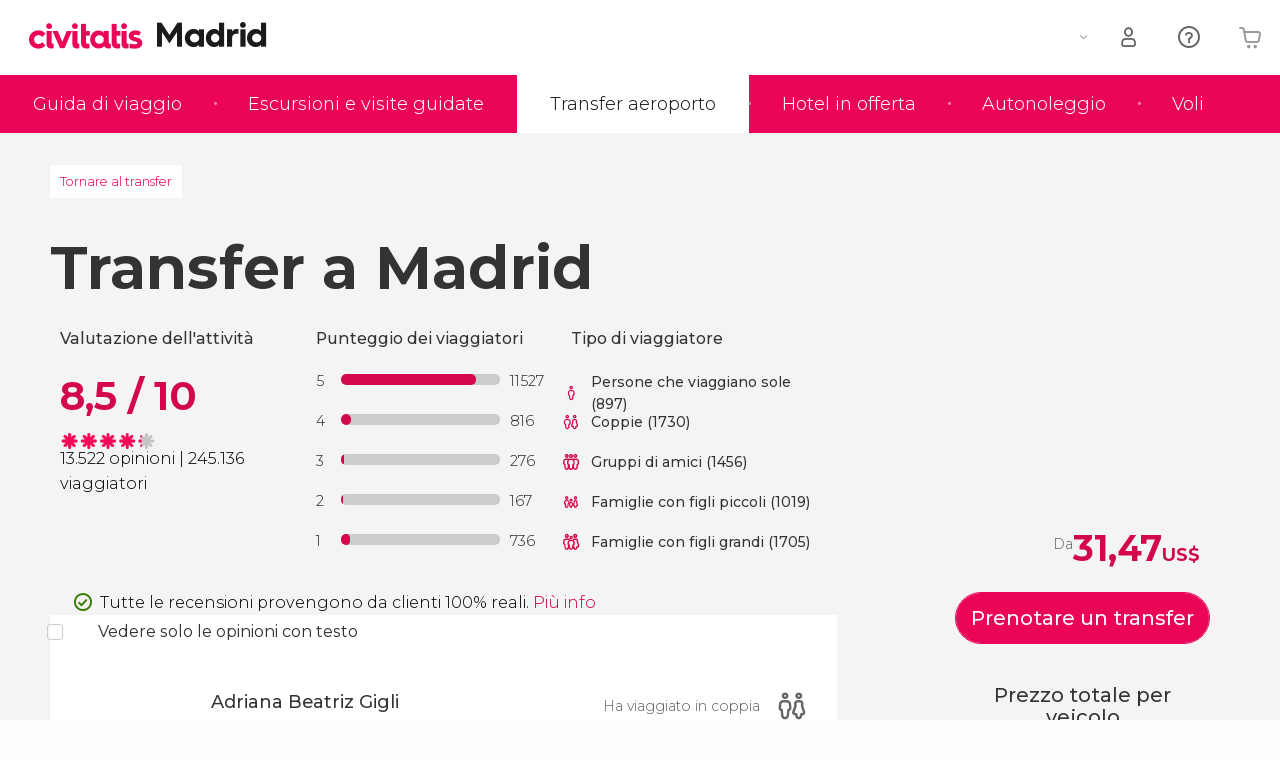

--- FILE ---
content_type: text/html;charset=UTF-8
request_url: https://www.scoprimadrid.com/transfer/opinioni/97
body_size: 38116
content:
<!DOCTYPE html>
<html
    lang="it"
            data-lang="it"
    >
<head>
                <script type="text/javascript">window.gdprAppliesGlobally=true;(function(){function n(e){if(!window.frames[e]){if(document.body&&document.body.firstChild){var t=document.body;var r=document.createElement("iframe");r.style.display="none";r.name=e;r.title=e;}else{setTimeout(function(){n(e)},5)}}}function e(r,a,o,s,c){function e(e,t,r,n){if(typeof r!=="function"){return}if(!window[a]){window[a]=[]}var i=false;if(c){i=c(e,n,r)}if(!i){window[a].push({command:e,version:t,callback:r,parameter:n})}}e.stub=true;e.stubVersion=2;function t(n){if(!window[r]||window[r].stub!==true){return}if(!n.data){return}var i=typeof n.data==="string";var e;try{e=i?JSON.parse(n.data):n.data}catch(t){return}if(e[o]){var a=e[o];window[r](a.command,a.version,function(e,t){var r={};r[s]={returnValue:e,success:t,callId:a.callId};n.source.postMessage(i?JSON.stringify(r):r,"*")},a.parameter)}}if(typeof window[r]!=="function"){window[r]=e;if(window.addEventListener){window.addEventListener("message",t,false)}else{window.attachEvent("onmessage",t)}}}e("__uspapi","__uspapiBuffer","__uspapiCall","__uspapiReturn");n("__uspapiLocator");e("__tcfapi","__tcfapiBuffer","__tcfapiCall","__tcfapiReturn");n("__tcfapiLocator");(function(e){var i=document.createElement("script");i.id="spcloader";i.type="text/javascript";i["defer"]=true;i.charset="utf-8";var a="/didomi/"+e+"/loader.js?target="+document.location.hostname;if(window.didomiConfig&&window.didomiConfig.user){var o=window.didomiConfig.user;var s=o.country;var c=o.region;if(s){a=a+"&country="+s;if(c){a=a+"&region="+c}}};n.href=a;i.src=a;var d=document.getElementsByTagName("script")[0];d.parentNode.insertBefore(i,d)})("60ac3ba7-1ae5-42dc-be9a-50140ae6cea1")})();</script>
    <script type="text/javascript">
        window.didomiConfig = {
            languages: {
                enabled: ['it'],
                default: 'it'
            }
        };
        var updateDidomiClass = function () {
            if (Didomi.notice.isVisible()) {
                document.body.classList.add('is-didomi-visible'); 
            }
            else { 
                document.body.classList.remove('is-didomi-visible'); 
                
                if(typeof CivAPP !== 'undefined' && typeof CivAPP.Utils !== 'undefined' && typeof CivAPP.Utils.removeFixedElementsFromElement == 'function') {
                    CivAPP.Utils.removeFixedElementsFromElement();
                    $(window).off("resize.initZendeskFixDidomi");
                }
            }
        }
        window.didomiOnReady = window.didomiOnReady || [];
        window.didomiOnReady.push(function (Didomi) {
            updateDidomiClass();
        });
        window.didomiOnReady.push(function (Didomi) {
            Didomi.on('consent.changed',function () {
                setTimeout(function () {
                    updateDidomiClass();
                }, 200);
                consentPush();
                // The user consent status has changed
                if (typeof dataLayer !== 'undefined') {
                    dataLayer.push({
                        'event': 'consentUpdate'
                    });
                }
            });
            Didomi.on('notice.hidden',function () {
                setTimeout(function () {
                    updateDidomiClass();
                }, 200);
            });
            consentPush();
            // The user consent status has changed
            if (typeof dataLayer !== 'undefined') {
                dataLayer.push({
                    'event': 'consentInit'
                });
            }
        });

        if(typeof CivAPP !== 'undefined' && typeof CivAPP.Utils !== 'undefined' && typeof CivAPP.Utils.createCookie == 'function'){
            if(typeof(window.didomiState.didomiVendorsConsent) !== 'undefined' &&  CivAPP.Utils.readCookie('OptimizeEnabled') == null && 'true' == 'true'){
                var enabled = false;
                var vendorToSearch = 'c:googleana-W4pwUnkt';
                var acceptedVendors = window.didomiState.didomiVendorsConsent.split(",");
                for(var i = 0; i < acceptedVendors.length; i++){
                    if(acceptedVendors[i] == vendorToSearch){
                        enabled = true;
                    }
                }
                CivAPP.Utils.createCookie('OptimizeEnabled', enabled, 30);
            }
        }

        function consentPush()
        {
            var enabled = false;
            var vendorFound = false;
            var vendorToSearch = 'c:optimizely-i4R9Tawr';
            var acceptedVendors = window.didomiState.didomiVendorsConsent.split(",");

            for(var i = 0; i < acceptedVendors.length; i++){
                if(acceptedVendors[i] === vendorToSearch){
                    vendorFound = true;
                    break;
                }
            }

            if (vendorFound) {
                window.optimizely = window.optimizely || [];
                window.optimizely.push({
                    "type": "sendEvents"
                });
            } else {
                window.optimizely = window.optimizely || [];
                window.optimizely.push({
                    "type": "holdEvents"
                });
            }
            
            if(typeof CivAPP !== 'undefined' && typeof CivAPP.Utils !== 'undefined' && typeof CivAPP.Utils.createCookie == 'function'){
                CivAPP.Utils.createCookie('OptimizeEnabled', enabled, 30);
            }
            
            // The SDK is done loading, check the consent status of the user
            //const AllStatus = Didomi.getUserConsentStatusForAll();
            //dataLayer.push({'DidomiStatus': AllStatus});
            if (typeof dataLayer !== 'undefined') {
                dataLayer.push({
                    'DidomiStatus': {
                        // Didomi variables
                        'GDPRApplies': typeof(window.didomiState.didomiGDPRApplies) !== 'undefined' ? window.didomiState.didomiGDPRApplies : null,
                        'IABConsent': typeof(window.didomiState.didomiIABConsent) !== 'undefined' ? window.didomiState.didomiIABConsent : null  ,
                        'VendorsConsent': typeof(window.didomiState.didomiVendorsConsent) !== 'undefined' ? window.didomiState.didomiVendorsConsent : null, //Socios aceptados
                        'VendorsConsentUnknown': typeof(window.didomiState.didomiVendorsConsentUnknown) !== 'undefined' ? window.didomiState.didomiVendorsConsentUnknown : null, //Socios sin estado
                        'VendorsConsentDenied': typeof(window.didomiState.didomiVendorsConsentDenied) !== 'undefined' ? window.didomiState.didomiVendorsConsentDenied : null, //Socios denegados
                        'PurposesConsent': typeof(window.didomiState.didomiPurposesConsent) !== 'undefined' ? window.didomiState.didomiPurposesConsent : null, //Categorias aceptadas
                        'PurposesConsentUnknown': typeof(window.didomiState.didomiPurposesConsentUnknown) !== 'undefined' ? window.didomiState.didomiPurposesConsentUnknown : null, //Categorias sin estado
                        'PurposesConsentDenied': typeof(window.didomiState.didomiPurposesConsentDenied) !== 'undefined' ? window.didomiState.didomiPurposesConsentDenied : null, //Categorias denegadas
                        'ExperimentId': typeof(window.didomiState.didomiExperimentId) !== 'undefined' ? window.didomiState.didomiExperimentId : null, //Id de experimento
                        'ExperimentUserGroup': typeof(window.didomiState.didomiExperimentUserGroup) !== 'undefined' ? window.didomiState.didomiExperimentUserGroup : null //Grupo de experimento
                    }
                }
            );
            }
        }
    </script>
            <script>
    dataLayer = window.dataLayer || [];
    dataLayer.push({
        'pageLanguage': 'it',
        'geoCode': 'US',
    });
</script>
    <script>
        window.gtmEnabled = true;
    </script>
    <script>
        (function (w, d, s, l, i) {w[l] = w[l] || [];w[l].push({'gtm.start': new Date().getTime(), event: 'gtm.js'});var f = d.getElementsByTagName(s)[0], j = d.createElement(s), dl = l != 'dataLayer' ? '&l=' + l : '';j.defer = true;j.src = '/gtm/gtm.js?id=' + i + dl;
        j.addEventListener('load', function() {
            var _ge = new CustomEvent('gtm_loaded', { bubbles: true });
            d.dispatchEvent(_ge);
        });

        j.addEventListener('error', function(event) {
            var errorMessage = 'Script load error - URL: ' + event.target.src;
            var _ge = new CustomEvent('gtm_error', { 
                bubbles: true, 
                detail: errorMessage 
            });

            d.dispatchEvent(_ge);
        });

        f.parentNode.insertBefore(j, f);})(window, document, 'script', 'dataLayer', '');
    </script>


    
    <script>
        var showConfirmationTags = false;
        var GTMData = {"event":"productView","ecommerce":{"navigationCurrency":"USD","currencyCode":"EUR","impressions":[],"detail":{"products":[{"id":32,"name":"Madrid - Aeropuerto de Barajas","category":"traslado","position":0,"list_id":null,"category2":null,"category3":2,"category4":null,"item_trip":"32-33","dimension44":"Madrid","dimension32":0},{"id":33,"name":"Aeropuerto de Barajas - Madrid","category":"traslado","position":1,"list_id":null,"category2":null,"category3":2,"category4":null,"item_trip":"33-32","dimension44":"Madrid","dimension32":0},{"id":32,"name":"Madrid - Estacion de Chamartin","category":"traslado","position":2,"list_id":null,"category2":null,"category3":2,"category4":null,"item_trip":"32-370","dimension44":"Madrid","dimension32":0},{"id":370,"name":"Estacion de Chamartin - Madrid","category":"traslado","position":3,"list_id":null,"category2":null,"category3":2,"category4":null,"item_trip":"370-32","dimension44":"Madrid","dimension32":0},{"id":32,"name":"Madrid - Estacion de Atocha","category":"traslado","position":4,"list_id":null,"category2":null,"category3":2,"category4":null,"item_trip":"32-371","dimension44":"Madrid","dimension32":0},{"id":371,"name":"Estacion de Atocha - Madrid","category":"traslado","position":5,"list_id":null,"category2":null,"category3":2,"category4":null,"item_trip":"371-32","dimension44":"Madrid","dimension32":0},{"id":32,"name":"Madrid - Parque Warner","category":"traslado","position":6,"list_id":null,"category2":null,"category3":2,"category4":null,"item_trip":"32-3477","dimension44":"Madrid","dimension32":0},{"id":3477,"name":"Parque Warner - Madrid","category":"traslado","position":7,"list_id":null,"category2":null,"category3":2,"category4":null,"item_trip":"3477-32","dimension44":"Madrid","dimension32":0},{"id":33,"name":"Aeropuerto de Barajas - Madrid","category":"traslado","position":8,"list_id":null,"category2":null,"category3":2,"category4":null,"item_trip":"33-32","dimension44":"Madrid","dimension32":0},{"id":32,"name":"Madrid - Aeropuerto de Barajas","category":"traslado","position":9,"list_id":null,"category2":null,"category3":2,"category4":null,"item_trip":"32-33","dimension44":"Madrid","dimension32":0},{"id":33,"name":"Aeropuerto de Barajas - Estacion de Chamartin","category":"traslado","position":10,"list_id":null,"category2":null,"category3":2,"category4":null,"item_trip":"33-370","dimension44":"Madrid","dimension32":0},{"id":370,"name":"Estacion de Chamartin - Aeropuerto de Barajas","category":"traslado","position":11,"list_id":null,"category2":null,"category3":2,"category4":null,"item_trip":"370-33","dimension44":"Madrid","dimension32":0},{"id":33,"name":"Aeropuerto de Barajas - Estacion de Atocha","category":"traslado","position":12,"list_id":null,"category2":null,"category3":2,"category4":null,"item_trip":"33-371","dimension44":"Madrid","dimension32":0},{"id":371,"name":"Estacion de Atocha - Aeropuerto de Barajas","category":"traslado","position":13,"list_id":null,"category2":null,"category3":2,"category4":null,"item_trip":"371-33","dimension44":"Madrid","dimension32":0},{"id":33,"name":"Aeropuerto de Barajas - Getafe","category":"traslado","position":14,"list_id":null,"category2":null,"category3":2,"category4":null,"item_trip":"33-3342","dimension44":"Madrid","dimension32":0},{"id":3342,"name":"Getafe - Aeropuerto de Barajas","category":"traslado","position":15,"list_id":null,"category2":null,"category3":2,"category4":null,"item_trip":"3342-33","dimension44":"Madrid","dimension32":0},{"id":33,"name":"Aeropuerto de Barajas - Torrejon de Ardoz","category":"traslado","position":16,"list_id":null,"category2":null,"category3":2,"category4":null,"item_trip":"33-3343","dimension44":"Madrid","dimension32":0},{"id":3343,"name":"Torrejon de Ardoz - Aeropuerto de Barajas","category":"traslado","position":17,"list_id":null,"category2":null,"category3":2,"category4":null,"item_trip":"3343-33","dimension44":"Madrid","dimension32":0},{"id":33,"name":"Aeropuerto de Barajas - Parque Warner","category":"traslado","position":18,"list_id":null,"category2":null,"category3":2,"category4":null,"item_trip":"33-3477","dimension44":"Madrid","dimension32":0},{"id":3477,"name":"Parque Warner - Aeropuerto de Barajas","category":"traslado","position":19,"list_id":null,"category2":null,"category3":2,"category4":null,"item_trip":"3477-33","dimension44":"Madrid","dimension32":0},{"id":33,"name":"Aeropuerto de Barajas - Alcala de Henares","category":"traslado","position":20,"list_id":null,"category2":null,"category3":2,"category4":null,"item_trip":"33-3868","dimension44":"Madrid","dimension32":0},{"id":3868,"name":"Alcala de Henares - Aeropuerto de Barajas","category":"traslado","position":21,"list_id":null,"category2":null,"category3":2,"category4":null,"item_trip":"3868-33","dimension44":"Madrid","dimension32":0},{"id":370,"name":"Estacion de Chamartin - Madrid","category":"traslado","position":22,"list_id":null,"category2":null,"category3":2,"category4":null,"item_trip":"370-32","dimension44":"Madrid","dimension32":0},{"id":32,"name":"Madrid - Estacion de Chamartin","category":"traslado","position":23,"list_id":null,"category2":null,"category3":2,"category4":null,"item_trip":"32-370","dimension44":"Madrid","dimension32":0},{"id":370,"name":"Estacion de Chamartin - Aeropuerto de Barajas","category":"traslado","position":24,"list_id":null,"category2":null,"category3":2,"category4":null,"item_trip":"370-33","dimension44":"Madrid","dimension32":0},{"id":33,"name":"Aeropuerto de Barajas - Estacion de Chamartin","category":"traslado","position":25,"list_id":null,"category2":null,"category3":2,"category4":null,"item_trip":"33-370","dimension44":"Madrid","dimension32":0},{"id":370,"name":"Estacion de Chamartin - Parque Warner","category":"traslado","position":26,"list_id":null,"category2":null,"category3":2,"category4":null,"item_trip":"370-3477","dimension44":"Madrid","dimension32":0},{"id":3477,"name":"Parque Warner - Estacion de Chamartin","category":"traslado","position":27,"list_id":null,"category2":null,"category3":2,"category4":null,"item_trip":"3477-370","dimension44":"Madrid","dimension32":0},{"id":371,"name":"Estacion de Atocha - Madrid","category":"traslado","position":28,"list_id":null,"category2":null,"category3":2,"category4":null,"item_trip":"371-32","dimension44":"Madrid","dimension32":0},{"id":32,"name":"Madrid - Estacion de Atocha","category":"traslado","position":29,"list_id":null,"category2":null,"category3":2,"category4":null,"item_trip":"32-371","dimension44":"Madrid","dimension32":0},{"id":371,"name":"Estacion de Atocha - Aeropuerto de Barajas","category":"traslado","position":30,"list_id":null,"category2":null,"category3":2,"category4":null,"item_trip":"371-33","dimension44":"Madrid","dimension32":0},{"id":33,"name":"Aeropuerto de Barajas - Estacion de Atocha","category":"traslado","position":31,"list_id":null,"category2":null,"category3":2,"category4":null,"item_trip":"33-371","dimension44":"Madrid","dimension32":0},{"id":371,"name":"Estacion de Atocha - Parque Warner","category":"traslado","position":32,"list_id":null,"category2":null,"category3":2,"category4":null,"item_trip":"371-3477","dimension44":"Madrid","dimension32":0},{"id":3477,"name":"Parque Warner - Estacion de Atocha","category":"traslado","position":33,"list_id":null,"category2":null,"category3":2,"category4":null,"item_trip":"3477-371","dimension44":"Madrid","dimension32":0},{"id":3342,"name":"Getafe - Aeropuerto de Barajas","category":"traslado","position":34,"list_id":null,"category2":null,"category3":2,"category4":null,"item_trip":"3342-33","dimension44":"Madrid","dimension32":0},{"id":33,"name":"Aeropuerto de Barajas - Getafe","category":"traslado","position":35,"list_id":null,"category2":null,"category3":2,"category4":null,"item_trip":"33-3342","dimension44":"Madrid","dimension32":0},{"id":3343,"name":"Torrejon de Ardoz - Aeropuerto de Barajas","category":"traslado","position":36,"list_id":null,"category2":null,"category3":2,"category4":null,"item_trip":"3343-33","dimension44":"Madrid","dimension32":0},{"id":33,"name":"Aeropuerto de Barajas - Torrejon de Ardoz","category":"traslado","position":37,"list_id":null,"category2":null,"category3":2,"category4":null,"item_trip":"33-3343","dimension44":"Madrid","dimension32":0},{"id":3477,"name":"Parque Warner - Aeropuerto de Barajas","category":"traslado","position":38,"list_id":null,"category2":null,"category3":2,"category4":null,"item_trip":"3477-33","dimension44":"Madrid","dimension32":0},{"id":33,"name":"Aeropuerto de Barajas - Parque Warner","category":"traslado","position":39,"list_id":null,"category2":null,"category3":2,"category4":null,"item_trip":"33-3477","dimension44":"Madrid","dimension32":0},{"id":3477,"name":"Parque Warner - Estacion de Chamartin","category":"traslado","position":40,"list_id":null,"category2":null,"category3":2,"category4":null,"item_trip":"3477-370","dimension44":"Madrid","dimension32":0},{"id":370,"name":"Estacion de Chamartin - Parque Warner","category":"traslado","position":41,"list_id":null,"category2":null,"category3":2,"category4":null,"item_trip":"370-3477","dimension44":"Madrid","dimension32":0},{"id":3477,"name":"Parque Warner - Estacion de Atocha","category":"traslado","position":42,"list_id":null,"category2":null,"category3":2,"category4":null,"item_trip":"3477-371","dimension44":"Madrid","dimension32":0},{"id":371,"name":"Estacion de Atocha - Parque Warner","category":"traslado","position":43,"list_id":null,"category2":null,"category3":2,"category4":null,"item_trip":"371-3477","dimension44":"Madrid","dimension32":0}]},"is_from_guide":true,"guide_name":"scoprimadrid.com"}};
    </script>



    <meta name="sitewide-event" content="[base64]">

    <meta name="channel-event" content="IntcImV2ZW50XCI6XCJjaGFubmVsXCIsXCJjaGFubmVsXCI6e1wiYWZmaWxpYXRlX2lkXCI6XCJcIixcImFnZW5jeV9pZFwiOlwiXCJ9fSI=">

    <meta name="user-event" content="IntcImV2ZW50XCI6XCJ1c2VyXCIsXCJ1c2VyXCI6e1wibG9naW5fc3RhdHVzXCI6XCJcIixcImNsaWVudF9pZFwiOm51bGwsXCJ1c2VySWRcIjpcIlwiLFwidXNlcl9jaXZpdGF0aXNJRFwiOlwiXCIsXCJ1c2VyX3ByZXZpb3VzXCI6bnVsbH19Ig==">

            
    
                            <title>Transfer a Madrid, opinioni dei clienti - Pagina 97</title>
                            <meta name="title" content="Transfer a Madrid, opinioni dei clienti - Pagina 97" />
            <meta name="description" content="Opinioni su transfer a Madrid di Civitatis. 13522 opinioni con valutazione media di 8.5333333333333. Opinioni reali, pagina 97." />
                <meta name="keywords" content="transfer Madrid, trasferimento Madrid, taxi Madrid, trasporto Madrid, servizio di transfer Madrid, transfer aeroporto Madrid, transfer aeroporto Madrid, trasferimento aeroporto Madrid, prelievo aeroporto Madrid, taxi aeroporto Madrid, transfer familiari Madrid, trasferimenti familiari Madrid, trasferimenti condivisi Madrid" />
        <meta name="format-detection" content="telephone=no">
    <meta http-equiv="Content-Type" content="text/html; charset=utf-8" />
    <meta name="author" content="Ivanka Garcia Mancebo">
    <meta name="revisit-after" content="30" />
    <meta name="robots" content="noindex, nofollow" />
    <meta name="viewport" content="width=device-width,initial-scale=1.0,minimum-scale=1.0,maximum-scale=5.0,user-scalable=yes"/>
    <meta http-equiv="x-ua-compatible" content="ie=edge"><script type="text/javascript">(window.NREUM||(NREUM={})).init={privacy:{cookies_enabled:true},ajax:{deny_list:[]},session_trace:{sampling_rate:0.0,mode:"FIXED_RATE",enabled:true,error_sampling_rate:0.0},feature_flags:["soft_nav"],distributed_tracing:{enabled:true}};(window.NREUM||(NREUM={})).loader_config={agentID:"1835116595",accountID:"806379",trustKey:"806379",licenseKey:"9bf0b81ab3",applicationID:"1664103153",browserID:"1835116595"};;/*! For license information please see nr-loader-rum-1.307.0.min.js.LICENSE.txt */
(()=>{var e,t,r={163:(e,t,r)=>{"use strict";r.d(t,{j:()=>E});var n=r(384),i=r(1741);var a=r(2555);r(860).K7.genericEvents;const s="experimental.resources",o="register",c=e=>{if(!e||"string"!=typeof e)return!1;try{document.createDocumentFragment().querySelector(e)}catch{return!1}return!0};var d=r(2614),u=r(944),l=r(8122);const f="[data-nr-mask]",g=e=>(0,l.a)(e,(()=>{const e={feature_flags:[],experimental:{allow_registered_children:!1,resources:!1},mask_selector:"*",block_selector:"[data-nr-block]",mask_input_options:{color:!1,date:!1,"datetime-local":!1,email:!1,month:!1,number:!1,range:!1,search:!1,tel:!1,text:!1,time:!1,url:!1,week:!1,textarea:!1,select:!1,password:!0}};return{ajax:{deny_list:void 0,block_internal:!0,enabled:!0,autoStart:!0},api:{get allow_registered_children(){return e.feature_flags.includes(o)||e.experimental.allow_registered_children},set allow_registered_children(t){e.experimental.allow_registered_children=t},duplicate_registered_data:!1},browser_consent_mode:{enabled:!1},distributed_tracing:{enabled:void 0,exclude_newrelic_header:void 0,cors_use_newrelic_header:void 0,cors_use_tracecontext_headers:void 0,allowed_origins:void 0},get feature_flags(){return e.feature_flags},set feature_flags(t){e.feature_flags=t},generic_events:{enabled:!0,autoStart:!0},harvest:{interval:30},jserrors:{enabled:!0,autoStart:!0},logging:{enabled:!0,autoStart:!0},metrics:{enabled:!0,autoStart:!0},obfuscate:void 0,page_action:{enabled:!0},page_view_event:{enabled:!0,autoStart:!0},page_view_timing:{enabled:!0,autoStart:!0},performance:{capture_marks:!1,capture_measures:!1,capture_detail:!0,resources:{get enabled(){return e.feature_flags.includes(s)||e.experimental.resources},set enabled(t){e.experimental.resources=t},asset_types:[],first_party_domains:[],ignore_newrelic:!0}},privacy:{cookies_enabled:!0},proxy:{assets:void 0,beacon:void 0},session:{expiresMs:d.wk,inactiveMs:d.BB},session_replay:{autoStart:!0,enabled:!1,preload:!1,sampling_rate:10,error_sampling_rate:100,collect_fonts:!1,inline_images:!1,fix_stylesheets:!0,mask_all_inputs:!0,get mask_text_selector(){return e.mask_selector},set mask_text_selector(t){c(t)?e.mask_selector="".concat(t,",").concat(f):""===t||null===t?e.mask_selector=f:(0,u.R)(5,t)},get block_class(){return"nr-block"},get ignore_class(){return"nr-ignore"},get mask_text_class(){return"nr-mask"},get block_selector(){return e.block_selector},set block_selector(t){c(t)?e.block_selector+=",".concat(t):""!==t&&(0,u.R)(6,t)},get mask_input_options(){return e.mask_input_options},set mask_input_options(t){t&&"object"==typeof t?e.mask_input_options={...t,password:!0}:(0,u.R)(7,t)}},session_trace:{enabled:!0,autoStart:!0},soft_navigations:{enabled:!0,autoStart:!0},spa:{enabled:!0,autoStart:!0},ssl:void 0,user_actions:{enabled:!0,elementAttributes:["id","className","tagName","type"]}}})());var p=r(6154),m=r(9324);let h=0;const v={buildEnv:m.F3,distMethod:m.Xs,version:m.xv,originTime:p.WN},b={consented:!1},y={appMetadata:{},get consented(){return this.session?.state?.consent||b.consented},set consented(e){b.consented=e},customTransaction:void 0,denyList:void 0,disabled:!1,harvester:void 0,isolatedBacklog:!1,isRecording:!1,loaderType:void 0,maxBytes:3e4,obfuscator:void 0,onerror:void 0,ptid:void 0,releaseIds:{},session:void 0,timeKeeper:void 0,registeredEntities:[],jsAttributesMetadata:{bytes:0},get harvestCount(){return++h}},_=e=>{const t=(0,l.a)(e,y),r=Object.keys(v).reduce((e,t)=>(e[t]={value:v[t],writable:!1,configurable:!0,enumerable:!0},e),{});return Object.defineProperties(t,r)};var w=r(5701);const x=e=>{const t=e.startsWith("http");e+="/",r.p=t?e:"https://"+e};var R=r(7836),k=r(3241);const A={accountID:void 0,trustKey:void 0,agentID:void 0,licenseKey:void 0,applicationID:void 0,xpid:void 0},S=e=>(0,l.a)(e,A),T=new Set;function E(e,t={},r,s){let{init:o,info:c,loader_config:d,runtime:u={},exposed:l=!0}=t;if(!c){const e=(0,n.pV)();o=e.init,c=e.info,d=e.loader_config}e.init=g(o||{}),e.loader_config=S(d||{}),c.jsAttributes??={},p.bv&&(c.jsAttributes.isWorker=!0),e.info=(0,a.D)(c);const f=e.init,m=[c.beacon,c.errorBeacon];T.has(e.agentIdentifier)||(f.proxy.assets&&(x(f.proxy.assets),m.push(f.proxy.assets)),f.proxy.beacon&&m.push(f.proxy.beacon),e.beacons=[...m],function(e){const t=(0,n.pV)();Object.getOwnPropertyNames(i.W.prototype).forEach(r=>{const n=i.W.prototype[r];if("function"!=typeof n||"constructor"===n)return;let a=t[r];e[r]&&!1!==e.exposed&&"micro-agent"!==e.runtime?.loaderType&&(t[r]=(...t)=>{const n=e[r](...t);return a?a(...t):n})})}(e),(0,n.US)("activatedFeatures",w.B)),u.denyList=[...f.ajax.deny_list||[],...f.ajax.block_internal?m:[]],u.ptid=e.agentIdentifier,u.loaderType=r,e.runtime=_(u),T.has(e.agentIdentifier)||(e.ee=R.ee.get(e.agentIdentifier),e.exposed=l,(0,k.W)({agentIdentifier:e.agentIdentifier,drained:!!w.B?.[e.agentIdentifier],type:"lifecycle",name:"initialize",feature:void 0,data:e.config})),T.add(e.agentIdentifier)}},384:(e,t,r)=>{"use strict";r.d(t,{NT:()=>s,US:()=>u,Zm:()=>o,bQ:()=>d,dV:()=>c,pV:()=>l});var n=r(6154),i=r(1863),a=r(1910);const s={beacon:"bam.nr-data.net",errorBeacon:"bam.nr-data.net"};function o(){return n.gm.NREUM||(n.gm.NREUM={}),void 0===n.gm.newrelic&&(n.gm.newrelic=n.gm.NREUM),n.gm.NREUM}function c(){let e=o();return e.o||(e.o={ST:n.gm.setTimeout,SI:n.gm.setImmediate||n.gm.setInterval,CT:n.gm.clearTimeout,XHR:n.gm.XMLHttpRequest,REQ:n.gm.Request,EV:n.gm.Event,PR:n.gm.Promise,MO:n.gm.MutationObserver,FETCH:n.gm.fetch,WS:n.gm.WebSocket},(0,a.i)(...Object.values(e.o))),e}function d(e,t){let r=o();r.initializedAgents??={},t.initializedAt={ms:(0,i.t)(),date:new Date},r.initializedAgents[e]=t}function u(e,t){o()[e]=t}function l(){return function(){let e=o();const t=e.info||{};e.info={beacon:s.beacon,errorBeacon:s.errorBeacon,...t}}(),function(){let e=o();const t=e.init||{};e.init={...t}}(),c(),function(){let e=o();const t=e.loader_config||{};e.loader_config={...t}}(),o()}},782:(e,t,r)=>{"use strict";r.d(t,{T:()=>n});const n=r(860).K7.pageViewTiming},860:(e,t,r)=>{"use strict";r.d(t,{$J:()=>u,K7:()=>c,P3:()=>d,XX:()=>i,Yy:()=>o,df:()=>a,qY:()=>n,v4:()=>s});const n="events",i="jserrors",a="browser/blobs",s="rum",o="browser/logs",c={ajax:"ajax",genericEvents:"generic_events",jserrors:i,logging:"logging",metrics:"metrics",pageAction:"page_action",pageViewEvent:"page_view_event",pageViewTiming:"page_view_timing",sessionReplay:"session_replay",sessionTrace:"session_trace",softNav:"soft_navigations",spa:"spa"},d={[c.pageViewEvent]:1,[c.pageViewTiming]:2,[c.metrics]:3,[c.jserrors]:4,[c.spa]:5,[c.ajax]:6,[c.sessionTrace]:7,[c.softNav]:8,[c.sessionReplay]:9,[c.logging]:10,[c.genericEvents]:11},u={[c.pageViewEvent]:s,[c.pageViewTiming]:n,[c.ajax]:n,[c.spa]:n,[c.softNav]:n,[c.metrics]:i,[c.jserrors]:i,[c.sessionTrace]:a,[c.sessionReplay]:a,[c.logging]:o,[c.genericEvents]:"ins"}},944:(e,t,r)=>{"use strict";r.d(t,{R:()=>i});var n=r(3241);function i(e,t){"function"==typeof console.debug&&(console.debug("New Relic Warning: https://github.com/newrelic/newrelic-browser-agent/blob/main/docs/warning-codes.md#".concat(e),t),(0,n.W)({agentIdentifier:null,drained:null,type:"data",name:"warn",feature:"warn",data:{code:e,secondary:t}}))}},1687:(e,t,r)=>{"use strict";r.d(t,{Ak:()=>d,Ze:()=>f,x3:()=>u});var n=r(3241),i=r(7836),a=r(3606),s=r(860),o=r(2646);const c={};function d(e,t){const r={staged:!1,priority:s.P3[t]||0};l(e),c[e].get(t)||c[e].set(t,r)}function u(e,t){e&&c[e]&&(c[e].get(t)&&c[e].delete(t),p(e,t,!1),c[e].size&&g(e))}function l(e){if(!e)throw new Error("agentIdentifier required");c[e]||(c[e]=new Map)}function f(e="",t="feature",r=!1){if(l(e),!e||!c[e].get(t)||r)return p(e,t);c[e].get(t).staged=!0,g(e)}function g(e){const t=Array.from(c[e]);t.every(([e,t])=>t.staged)&&(t.sort((e,t)=>e[1].priority-t[1].priority),t.forEach(([t])=>{c[e].delete(t),p(e,t)}))}function p(e,t,r=!0){const s=e?i.ee.get(e):i.ee,c=a.i.handlers;if(!s.aborted&&s.backlog&&c){if((0,n.W)({agentIdentifier:e,type:"lifecycle",name:"drain",feature:t}),r){const e=s.backlog[t],r=c[t];if(r){for(let t=0;e&&t<e.length;++t)m(e[t],r);Object.entries(r).forEach(([e,t])=>{Object.values(t||{}).forEach(t=>{t[0]?.on&&t[0]?.context()instanceof o.y&&t[0].on(e,t[1])})})}}s.isolatedBacklog||delete c[t],s.backlog[t]=null,s.emit("drain-"+t,[])}}function m(e,t){var r=e[1];Object.values(t[r]||{}).forEach(t=>{var r=e[0];if(t[0]===r){var n=t[1],i=e[3],a=e[2];n.apply(i,a)}})}},1738:(e,t,r)=>{"use strict";r.d(t,{U:()=>g,Y:()=>f});var n=r(3241),i=r(9908),a=r(1863),s=r(944),o=r(5701),c=r(3969),d=r(8362),u=r(860),l=r(4261);function f(e,t,r,a){const f=a||r;!f||f[e]&&f[e]!==d.d.prototype[e]||(f[e]=function(){(0,i.p)(c.xV,["API/"+e+"/called"],void 0,u.K7.metrics,r.ee),(0,n.W)({agentIdentifier:r.agentIdentifier,drained:!!o.B?.[r.agentIdentifier],type:"data",name:"api",feature:l.Pl+e,data:{}});try{return t.apply(this,arguments)}catch(e){(0,s.R)(23,e)}})}function g(e,t,r,n,s){const o=e.info;null===r?delete o.jsAttributes[t]:o.jsAttributes[t]=r,(s||null===r)&&(0,i.p)(l.Pl+n,[(0,a.t)(),t,r],void 0,"session",e.ee)}},1741:(e,t,r)=>{"use strict";r.d(t,{W:()=>a});var n=r(944),i=r(4261);class a{#e(e,...t){if(this[e]!==a.prototype[e])return this[e](...t);(0,n.R)(35,e)}addPageAction(e,t){return this.#e(i.hG,e,t)}register(e){return this.#e(i.eY,e)}recordCustomEvent(e,t){return this.#e(i.fF,e,t)}setPageViewName(e,t){return this.#e(i.Fw,e,t)}setCustomAttribute(e,t,r){return this.#e(i.cD,e,t,r)}noticeError(e,t){return this.#e(i.o5,e,t)}setUserId(e,t=!1){return this.#e(i.Dl,e,t)}setApplicationVersion(e){return this.#e(i.nb,e)}setErrorHandler(e){return this.#e(i.bt,e)}addRelease(e,t){return this.#e(i.k6,e,t)}log(e,t){return this.#e(i.$9,e,t)}start(){return this.#e(i.d3)}finished(e){return this.#e(i.BL,e)}recordReplay(){return this.#e(i.CH)}pauseReplay(){return this.#e(i.Tb)}addToTrace(e){return this.#e(i.U2,e)}setCurrentRouteName(e){return this.#e(i.PA,e)}interaction(e){return this.#e(i.dT,e)}wrapLogger(e,t,r){return this.#e(i.Wb,e,t,r)}measure(e,t){return this.#e(i.V1,e,t)}consent(e){return this.#e(i.Pv,e)}}},1863:(e,t,r)=>{"use strict";function n(){return Math.floor(performance.now())}r.d(t,{t:()=>n})},1910:(e,t,r)=>{"use strict";r.d(t,{i:()=>a});var n=r(944);const i=new Map;function a(...e){return e.every(e=>{if(i.has(e))return i.get(e);const t="function"==typeof e?e.toString():"",r=t.includes("[native code]"),a=t.includes("nrWrapper");return r||a||(0,n.R)(64,e?.name||t),i.set(e,r),r})}},2555:(e,t,r)=>{"use strict";r.d(t,{D:()=>o,f:()=>s});var n=r(384),i=r(8122);const a={beacon:n.NT.beacon,errorBeacon:n.NT.errorBeacon,licenseKey:void 0,applicationID:void 0,sa:void 0,queueTime:void 0,applicationTime:void 0,ttGuid:void 0,user:void 0,account:void 0,product:void 0,extra:void 0,jsAttributes:{},userAttributes:void 0,atts:void 0,transactionName:void 0,tNamePlain:void 0};function s(e){try{return!!e.licenseKey&&!!e.errorBeacon&&!!e.applicationID}catch(e){return!1}}const o=e=>(0,i.a)(e,a)},2614:(e,t,r)=>{"use strict";r.d(t,{BB:()=>s,H3:()=>n,g:()=>d,iL:()=>c,tS:()=>o,uh:()=>i,wk:()=>a});const n="NRBA",i="SESSION",a=144e5,s=18e5,o={STARTED:"session-started",PAUSE:"session-pause",RESET:"session-reset",RESUME:"session-resume",UPDATE:"session-update"},c={SAME_TAB:"same-tab",CROSS_TAB:"cross-tab"},d={OFF:0,FULL:1,ERROR:2}},2646:(e,t,r)=>{"use strict";r.d(t,{y:()=>n});class n{constructor(e){this.contextId=e}}},2843:(e,t,r)=>{"use strict";r.d(t,{G:()=>a,u:()=>i});var n=r(3878);function i(e,t=!1,r,i){(0,n.DD)("visibilitychange",function(){if(t)return void("hidden"===document.visibilityState&&e());e(document.visibilityState)},r,i)}function a(e,t,r){(0,n.sp)("pagehide",e,t,r)}},3241:(e,t,r)=>{"use strict";r.d(t,{W:()=>a});var n=r(6154);const i="newrelic";function a(e={}){try{n.gm.dispatchEvent(new CustomEvent(i,{detail:e}))}catch(e){}}},3606:(e,t,r)=>{"use strict";r.d(t,{i:()=>a});var n=r(9908);a.on=s;var i=a.handlers={};function a(e,t,r,a){s(a||n.d,i,e,t,r)}function s(e,t,r,i,a){a||(a="feature"),e||(e=n.d);var s=t[a]=t[a]||{};(s[r]=s[r]||[]).push([e,i])}},3878:(e,t,r)=>{"use strict";function n(e,t){return{capture:e,passive:!1,signal:t}}function i(e,t,r=!1,i){window.addEventListener(e,t,n(r,i))}function a(e,t,r=!1,i){document.addEventListener(e,t,n(r,i))}r.d(t,{DD:()=>a,jT:()=>n,sp:()=>i})},3969:(e,t,r)=>{"use strict";r.d(t,{TZ:()=>n,XG:()=>o,rs:()=>i,xV:()=>s,z_:()=>a});const n=r(860).K7.metrics,i="sm",a="cm",s="storeSupportabilityMetrics",o="storeEventMetrics"},4234:(e,t,r)=>{"use strict";r.d(t,{W:()=>a});var n=r(7836),i=r(1687);class a{constructor(e,t){this.agentIdentifier=e,this.ee=n.ee.get(e),this.featureName=t,this.blocked=!1}deregisterDrain(){(0,i.x3)(this.agentIdentifier,this.featureName)}}},4261:(e,t,r)=>{"use strict";r.d(t,{$9:()=>d,BL:()=>o,CH:()=>g,Dl:()=>_,Fw:()=>y,PA:()=>h,Pl:()=>n,Pv:()=>k,Tb:()=>l,U2:()=>a,V1:()=>R,Wb:()=>x,bt:()=>b,cD:()=>v,d3:()=>w,dT:()=>c,eY:()=>p,fF:()=>f,hG:()=>i,k6:()=>s,nb:()=>m,o5:()=>u});const n="api-",i="addPageAction",a="addToTrace",s="addRelease",o="finished",c="interaction",d="log",u="noticeError",l="pauseReplay",f="recordCustomEvent",g="recordReplay",p="register",m="setApplicationVersion",h="setCurrentRouteName",v="setCustomAttribute",b="setErrorHandler",y="setPageViewName",_="setUserId",w="start",x="wrapLogger",R="measure",k="consent"},5289:(e,t,r)=>{"use strict";r.d(t,{GG:()=>s,Qr:()=>c,sB:()=>o});var n=r(3878),i=r(6389);function a(){return"undefined"==typeof document||"complete"===document.readyState}function s(e,t){if(a())return e();const r=(0,i.J)(e),s=setInterval(()=>{a()&&(clearInterval(s),r())},500);(0,n.sp)("load",r,t)}function o(e){if(a())return e();(0,n.DD)("DOMContentLoaded",e)}function c(e){if(a())return e();(0,n.sp)("popstate",e)}},5607:(e,t,r)=>{"use strict";r.d(t,{W:()=>n});const n=(0,r(9566).bz)()},5701:(e,t,r)=>{"use strict";r.d(t,{B:()=>a,t:()=>s});var n=r(3241);const i=new Set,a={};function s(e,t){const r=t.agentIdentifier;a[r]??={},e&&"object"==typeof e&&(i.has(r)||(t.ee.emit("rumresp",[e]),a[r]=e,i.add(r),(0,n.W)({agentIdentifier:r,loaded:!0,drained:!0,type:"lifecycle",name:"load",feature:void 0,data:e})))}},6154:(e,t,r)=>{"use strict";r.d(t,{OF:()=>c,RI:()=>i,WN:()=>u,bv:()=>a,eN:()=>l,gm:()=>s,mw:()=>o,sb:()=>d});var n=r(1863);const i="undefined"!=typeof window&&!!window.document,a="undefined"!=typeof WorkerGlobalScope&&("undefined"!=typeof self&&self instanceof WorkerGlobalScope&&self.navigator instanceof WorkerNavigator||"undefined"!=typeof globalThis&&globalThis instanceof WorkerGlobalScope&&globalThis.navigator instanceof WorkerNavigator),s=i?window:"undefined"!=typeof WorkerGlobalScope&&("undefined"!=typeof self&&self instanceof WorkerGlobalScope&&self||"undefined"!=typeof globalThis&&globalThis instanceof WorkerGlobalScope&&globalThis),o=Boolean("hidden"===s?.document?.visibilityState),c=/iPad|iPhone|iPod/.test(s.navigator?.userAgent),d=c&&"undefined"==typeof SharedWorker,u=((()=>{const e=s.navigator?.userAgent?.match(/Firefox[/\s](\d+\.\d+)/);Array.isArray(e)&&e.length>=2&&e[1]})(),Date.now()-(0,n.t)()),l=()=>"undefined"!=typeof PerformanceNavigationTiming&&s?.performance?.getEntriesByType("navigation")?.[0]?.responseStart},6389:(e,t,r)=>{"use strict";function n(e,t=500,r={}){const n=r?.leading||!1;let i;return(...r)=>{n&&void 0===i&&(e.apply(this,r),i=setTimeout(()=>{i=clearTimeout(i)},t)),n||(clearTimeout(i),i=setTimeout(()=>{e.apply(this,r)},t))}}function i(e){let t=!1;return(...r)=>{t||(t=!0,e.apply(this,r))}}r.d(t,{J:()=>i,s:()=>n})},6630:(e,t,r)=>{"use strict";r.d(t,{T:()=>n});const n=r(860).K7.pageViewEvent},7699:(e,t,r)=>{"use strict";r.d(t,{It:()=>a,KC:()=>o,No:()=>i,qh:()=>s});var n=r(860);const i=16e3,a=1e6,s="SESSION_ERROR",o={[n.K7.logging]:!0,[n.K7.genericEvents]:!1,[n.K7.jserrors]:!1,[n.K7.ajax]:!1}},7836:(e,t,r)=>{"use strict";r.d(t,{P:()=>o,ee:()=>c});var n=r(384),i=r(8990),a=r(2646),s=r(5607);const o="nr@context:".concat(s.W),c=function e(t,r){var n={},s={},u={},l=!1;try{l=16===r.length&&d.initializedAgents?.[r]?.runtime.isolatedBacklog}catch(e){}var f={on:p,addEventListener:p,removeEventListener:function(e,t){var r=n[e];if(!r)return;for(var i=0;i<r.length;i++)r[i]===t&&r.splice(i,1)},emit:function(e,r,n,i,a){!1!==a&&(a=!0);if(c.aborted&&!i)return;t&&a&&t.emit(e,r,n);var o=g(n);m(e).forEach(e=>{e.apply(o,r)});var d=v()[s[e]];d&&d.push([f,e,r,o]);return o},get:h,listeners:m,context:g,buffer:function(e,t){const r=v();if(t=t||"feature",f.aborted)return;Object.entries(e||{}).forEach(([e,n])=>{s[n]=t,t in r||(r[t]=[])})},abort:function(){f._aborted=!0,Object.keys(f.backlog).forEach(e=>{delete f.backlog[e]})},isBuffering:function(e){return!!v()[s[e]]},debugId:r,backlog:l?{}:t&&"object"==typeof t.backlog?t.backlog:{},isolatedBacklog:l};return Object.defineProperty(f,"aborted",{get:()=>{let e=f._aborted||!1;return e||(t&&(e=t.aborted),e)}}),f;function g(e){return e&&e instanceof a.y?e:e?(0,i.I)(e,o,()=>new a.y(o)):new a.y(o)}function p(e,t){n[e]=m(e).concat(t)}function m(e){return n[e]||[]}function h(t){return u[t]=u[t]||e(f,t)}function v(){return f.backlog}}(void 0,"globalEE"),d=(0,n.Zm)();d.ee||(d.ee=c)},8122:(e,t,r)=>{"use strict";r.d(t,{a:()=>i});var n=r(944);function i(e,t){try{if(!e||"object"!=typeof e)return(0,n.R)(3);if(!t||"object"!=typeof t)return(0,n.R)(4);const r=Object.create(Object.getPrototypeOf(t),Object.getOwnPropertyDescriptors(t)),a=0===Object.keys(r).length?e:r;for(let s in a)if(void 0!==e[s])try{if(null===e[s]){r[s]=null;continue}Array.isArray(e[s])&&Array.isArray(t[s])?r[s]=Array.from(new Set([...e[s],...t[s]])):"object"==typeof e[s]&&"object"==typeof t[s]?r[s]=i(e[s],t[s]):r[s]=e[s]}catch(e){r[s]||(0,n.R)(1,e)}return r}catch(e){(0,n.R)(2,e)}}},8362:(e,t,r)=>{"use strict";r.d(t,{d:()=>a});var n=r(9566),i=r(1741);class a extends i.W{agentIdentifier=(0,n.LA)(16)}},8374:(e,t,r)=>{r.nc=(()=>{try{return document?.currentScript?.nonce}catch(e){}return""})()},8990:(e,t,r)=>{"use strict";r.d(t,{I:()=>i});var n=Object.prototype.hasOwnProperty;function i(e,t,r){if(n.call(e,t))return e[t];var i=r();if(Object.defineProperty&&Object.keys)try{return Object.defineProperty(e,t,{value:i,writable:!0,enumerable:!1}),i}catch(e){}return e[t]=i,i}},9324:(e,t,r)=>{"use strict";r.d(t,{F3:()=>i,Xs:()=>a,xv:()=>n});const n="1.307.0",i="PROD",a="CDN"},9566:(e,t,r)=>{"use strict";r.d(t,{LA:()=>o,bz:()=>s});var n=r(6154);const i="xxxxxxxx-xxxx-4xxx-yxxx-xxxxxxxxxxxx";function a(e,t){return e?15&e[t]:16*Math.random()|0}function s(){const e=n.gm?.crypto||n.gm?.msCrypto;let t,r=0;return e&&e.getRandomValues&&(t=e.getRandomValues(new Uint8Array(30))),i.split("").map(e=>"x"===e?a(t,r++).toString(16):"y"===e?(3&a()|8).toString(16):e).join("")}function o(e){const t=n.gm?.crypto||n.gm?.msCrypto;let r,i=0;t&&t.getRandomValues&&(r=t.getRandomValues(new Uint8Array(e)));const s=[];for(var o=0;o<e;o++)s.push(a(r,i++).toString(16));return s.join("")}},9908:(e,t,r)=>{"use strict";r.d(t,{d:()=>n,p:()=>i});var n=r(7836).ee.get("handle");function i(e,t,r,i,a){a?(a.buffer([e],i),a.emit(e,t,r)):(n.buffer([e],i),n.emit(e,t,r))}}},n={};function i(e){var t=n[e];if(void 0!==t)return t.exports;var a=n[e]={exports:{}};return r[e](a,a.exports,i),a.exports}i.m=r,i.d=(e,t)=>{for(var r in t)i.o(t,r)&&!i.o(e,r)&&Object.defineProperty(e,r,{enumerable:!0,get:t[r]})},i.f={},i.e=e=>Promise.all(Object.keys(i.f).reduce((t,r)=>(i.f[r](e,t),t),[])),i.u=e=>"nr-rum-1.307.0.min.js",i.o=(e,t)=>Object.prototype.hasOwnProperty.call(e,t),e={},t="NRBA-1.307.0.PROD:",i.l=(r,n,a,s)=>{if(e[r])e[r].push(n);else{var o,c;if(void 0!==a)for(var d=document.getElementsByTagName("script"),u=0;u<d.length;u++){var l=d[u];if(l.getAttribute("src")==r||l.getAttribute("data-webpack")==t+a){o=l;break}}if(!o){c=!0;var f={296:"sha512-3EXXyZqgAupfCzApe8jx8MLgGn3TbzhyI1Jve2HiIeHZU3eYpQT4hF0fMRkBBDdQT8+b9YmzmeYUZ4Q/8KBSNg=="};(o=document.createElement("script")).charset="utf-8",i.nc&&o.setAttribute("nonce",i.nc),o.setAttribute("data-webpack",t+a),o.src=r,0!==o.src.indexOf(window.location.origin+"/")&&(o.crossOrigin="anonymous"),f[s]&&(o.integrity=f[s])}e[r]=[n];var g=(t,n)=>{o.onerror=o.onload=null,clearTimeout(p);var i=e[r];if(delete e[r],o.parentNode&&o.parentNode.removeChild(o),i&&i.forEach(e=>e(n)),t)return t(n)},p=setTimeout(g.bind(null,void 0,{type:"timeout",target:o}),12e4);o.onerror=g.bind(null,o.onerror),o.onload=g.bind(null,o.onload),c&&document.head.appendChild(o)}},i.r=e=>{"undefined"!=typeof Symbol&&Symbol.toStringTag&&Object.defineProperty(e,Symbol.toStringTag,{value:"Module"}),Object.defineProperty(e,"__esModule",{value:!0})},i.p="https://js-agent.newrelic.com/",(()=>{var e={374:0,840:0};i.f.j=(t,r)=>{var n=i.o(e,t)?e[t]:void 0;if(0!==n)if(n)r.push(n[2]);else{var a=new Promise((r,i)=>n=e[t]=[r,i]);r.push(n[2]=a);var s=i.p+i.u(t),o=new Error;i.l(s,r=>{if(i.o(e,t)&&(0!==(n=e[t])&&(e[t]=void 0),n)){var a=r&&("load"===r.type?"missing":r.type),s=r&&r.target&&r.target.src;o.message="Loading chunk "+t+" failed: ("+a+": "+s+")",o.name="ChunkLoadError",o.type=a,o.request=s,n[1](o)}},"chunk-"+t,t)}};var t=(t,r)=>{var n,a,[s,o,c]=r,d=0;if(s.some(t=>0!==e[t])){for(n in o)i.o(o,n)&&(i.m[n]=o[n]);if(c)c(i)}for(t&&t(r);d<s.length;d++)a=s[d],i.o(e,a)&&e[a]&&e[a][0](),e[a]=0},r=self["webpackChunk:NRBA-1.307.0.PROD"]=self["webpackChunk:NRBA-1.307.0.PROD"]||[];r.forEach(t.bind(null,0)),r.push=t.bind(null,r.push.bind(r))})(),(()=>{"use strict";i(8374);var e=i(8362),t=i(860);const r=Object.values(t.K7);var n=i(163);var a=i(9908),s=i(1863),o=i(4261),c=i(1738);var d=i(1687),u=i(4234),l=i(5289),f=i(6154),g=i(944),p=i(384);const m=e=>f.RI&&!0===e?.privacy.cookies_enabled;function h(e){return!!(0,p.dV)().o.MO&&m(e)&&!0===e?.session_trace.enabled}var v=i(6389),b=i(7699);class y extends u.W{constructor(e,t){super(e.agentIdentifier,t),this.agentRef=e,this.abortHandler=void 0,this.featAggregate=void 0,this.loadedSuccessfully=void 0,this.onAggregateImported=new Promise(e=>{this.loadedSuccessfully=e}),this.deferred=Promise.resolve(),!1===e.init[this.featureName].autoStart?this.deferred=new Promise((t,r)=>{this.ee.on("manual-start-all",(0,v.J)(()=>{(0,d.Ak)(e.agentIdentifier,this.featureName),t()}))}):(0,d.Ak)(e.agentIdentifier,t)}importAggregator(e,t,r={}){if(this.featAggregate)return;const n=async()=>{let n;await this.deferred;try{if(m(e.init)){const{setupAgentSession:t}=await i.e(296).then(i.bind(i,3305));n=t(e)}}catch(e){(0,g.R)(20,e),this.ee.emit("internal-error",[e]),(0,a.p)(b.qh,[e],void 0,this.featureName,this.ee)}try{if(!this.#t(this.featureName,n,e.init))return(0,d.Ze)(this.agentIdentifier,this.featureName),void this.loadedSuccessfully(!1);const{Aggregate:i}=await t();this.featAggregate=new i(e,r),e.runtime.harvester.initializedAggregates.push(this.featAggregate),this.loadedSuccessfully(!0)}catch(e){(0,g.R)(34,e),this.abortHandler?.(),(0,d.Ze)(this.agentIdentifier,this.featureName,!0),this.loadedSuccessfully(!1),this.ee&&this.ee.abort()}};f.RI?(0,l.GG)(()=>n(),!0):n()}#t(e,r,n){if(this.blocked)return!1;switch(e){case t.K7.sessionReplay:return h(n)&&!!r;case t.K7.sessionTrace:return!!r;default:return!0}}}var _=i(6630),w=i(2614),x=i(3241);class R extends y{static featureName=_.T;constructor(e){var t;super(e,_.T),this.setupInspectionEvents(e.agentIdentifier),t=e,(0,c.Y)(o.Fw,function(e,r){"string"==typeof e&&("/"!==e.charAt(0)&&(e="/"+e),t.runtime.customTransaction=(r||"http://custom.transaction")+e,(0,a.p)(o.Pl+o.Fw,[(0,s.t)()],void 0,void 0,t.ee))},t),this.importAggregator(e,()=>i.e(296).then(i.bind(i,3943)))}setupInspectionEvents(e){const t=(t,r)=>{t&&(0,x.W)({agentIdentifier:e,timeStamp:t.timeStamp,loaded:"complete"===t.target.readyState,type:"window",name:r,data:t.target.location+""})};(0,l.sB)(e=>{t(e,"DOMContentLoaded")}),(0,l.GG)(e=>{t(e,"load")}),(0,l.Qr)(e=>{t(e,"navigate")}),this.ee.on(w.tS.UPDATE,(t,r)=>{(0,x.W)({agentIdentifier:e,type:"lifecycle",name:"session",data:r})})}}class k extends e.d{constructor(e){var t;(super(),f.gm)?(this.features={},(0,p.bQ)(this.agentIdentifier,this),this.desiredFeatures=new Set(e.features||[]),this.desiredFeatures.add(R),(0,n.j)(this,e,e.loaderType||"agent"),t=this,(0,c.Y)(o.cD,function(e,r,n=!1){if("string"==typeof e){if(["string","number","boolean"].includes(typeof r)||null===r)return(0,c.U)(t,e,r,o.cD,n);(0,g.R)(40,typeof r)}else(0,g.R)(39,typeof e)},t),function(e){(0,c.Y)(o.Dl,function(t,r=!1){if("string"!=typeof t&&null!==t)return void(0,g.R)(41,typeof t);const n=e.info.jsAttributes["enduser.id"];r&&null!=n&&n!==t?(0,a.p)(o.Pl+"setUserIdAndResetSession",[t],void 0,"session",e.ee):(0,c.U)(e,"enduser.id",t,o.Dl,!0)},e)}(this),function(e){(0,c.Y)(o.nb,function(t){if("string"==typeof t||null===t)return(0,c.U)(e,"application.version",t,o.nb,!1);(0,g.R)(42,typeof t)},e)}(this),function(e){(0,c.Y)(o.d3,function(){e.ee.emit("manual-start-all")},e)}(this),function(e){(0,c.Y)(o.Pv,function(t=!0){if("boolean"==typeof t){if((0,a.p)(o.Pl+o.Pv,[t],void 0,"session",e.ee),e.runtime.consented=t,t){const t=e.features.page_view_event;t.onAggregateImported.then(e=>{const r=t.featAggregate;e&&!r.sentRum&&r.sendRum()})}}else(0,g.R)(65,typeof t)},e)}(this),this.run()):(0,g.R)(21)}get config(){return{info:this.info,init:this.init,loader_config:this.loader_config,runtime:this.runtime}}get api(){return this}run(){try{const e=function(e){const t={};return r.forEach(r=>{t[r]=!!e[r]?.enabled}),t}(this.init),n=[...this.desiredFeatures];n.sort((e,r)=>t.P3[e.featureName]-t.P3[r.featureName]),n.forEach(r=>{if(!e[r.featureName]&&r.featureName!==t.K7.pageViewEvent)return;if(r.featureName===t.K7.spa)return void(0,g.R)(67);const n=function(e){switch(e){case t.K7.ajax:return[t.K7.jserrors];case t.K7.sessionTrace:return[t.K7.ajax,t.K7.pageViewEvent];case t.K7.sessionReplay:return[t.K7.sessionTrace];case t.K7.pageViewTiming:return[t.K7.pageViewEvent];default:return[]}}(r.featureName).filter(e=>!(e in this.features));n.length>0&&(0,g.R)(36,{targetFeature:r.featureName,missingDependencies:n}),this.features[r.featureName]=new r(this)})}catch(e){(0,g.R)(22,e);for(const e in this.features)this.features[e].abortHandler?.();const t=(0,p.Zm)();delete t.initializedAgents[this.agentIdentifier]?.features,delete this.sharedAggregator;return t.ee.get(this.agentIdentifier).abort(),!1}}}var A=i(2843),S=i(782);class T extends y{static featureName=S.T;constructor(e){super(e,S.T),f.RI&&((0,A.u)(()=>(0,a.p)("docHidden",[(0,s.t)()],void 0,S.T,this.ee),!0),(0,A.G)(()=>(0,a.p)("winPagehide",[(0,s.t)()],void 0,S.T,this.ee)),this.importAggregator(e,()=>i.e(296).then(i.bind(i,2117))))}}var E=i(3969);class I extends y{static featureName=E.TZ;constructor(e){super(e,E.TZ),f.RI&&document.addEventListener("securitypolicyviolation",e=>{(0,a.p)(E.xV,["Generic/CSPViolation/Detected"],void 0,this.featureName,this.ee)}),this.importAggregator(e,()=>i.e(296).then(i.bind(i,9623)))}}new k({features:[R,T,I],loaderType:"lite"})})()})();</script>
            <meta name="theme-color" content="#f70759">
        <meta name="p:domain_verify" content="c7f46053b0b7b48b381542ef63ebe44e"/>
    <meta name="pinterest-rich-pin" content="false" />
            
    <link rel="preload" href="/f/fonts/civitatis-new-icons.woff2" as="font" type="font/woff2" crossorigin />
        <link rel="preload" href="/f/fonts/Montserrat-VF.woff2" as="font" type="font/woff2" crossorigin />
        <link rel="search" href="https://www.civitatis.com/opensearchdescription.xml" title="Civitatis – Visitas guiadas y excursiones en todo el mundo" type="application/opensearchdescription+xml">
            
            <link rel="preload" href="/f/fonts/guias-new-texts-webfont-v2.woff2" as="font" type="font/woff2" crossorigin />
                        <link rel="apple-touch-icon" sizes="57x57" href="/f/espana/madrid/icon/apple-icon-57x57.png">
        <link rel="apple-touch-icon" sizes="60x60" href="/f/espana/madrid/icon/apple-icon-60x60.png">
        <link rel="apple-touch-icon" sizes="72x72" href="/f/espana/madrid/icon/apple-icon-72x72.png">
        <link rel="apple-touch-icon" sizes="76x76" href="/f/espana/madrid/icon/apple-icon-76x76.png">
        <link rel="apple-touch-icon" sizes="114x114" href="/f/espana/madrid/icon/apple-icon-114x114.png">
        <link rel="apple-touch-icon" sizes="120x120" href="/f/espana/madrid/icon/apple-icon-120x120.png">
        <link rel="apple-touch-icon" sizes="144x144" href="/f/espana/madrid/icon/apple-icon-144x144.png">
        <link rel="apple-touch-icon" sizes="152x152" href="/f/espana/madrid/icon/apple-icon-152x152.png">
        <link rel="apple-touch-icon" sizes="180x180" href="/f/espana/madrid/icon/apple-icon-180x180.png">
        <link rel="icon" type="image/png" href="/f/espana/madrid/icon/favicon-96x96.png">
        <link rel="icon" type="image/png" sizes="192x192"  href="/f/espana/madrid/icon/android-icon-192x192.png">
        <link rel="icon" type="image/png" sizes="32x32" href="/f/espana/madrid/icon/favicon-32x32.png">
        <link rel="icon" type="image/png" sizes="96x96" href="/f/espana/madrid/icon/favicon-96x96.png">
        <link rel="icon" type="image/png" sizes="16x16" href="/f/espana/madrid/icon/favicon-16x16.png">
        <meta name="msapplication-TileColor" content="#ffffff">
        <meta name="msapplication-TileImage" content="/f/espana/madrid/icon/ms-icon-144x144.png">
        <meta name="theme-color" content="#ffffff">
    
        
    
        
    
                                                            <meta name="apple-itunes-app" content="app-id=1122008677"/>
                                        
                                            
                                                            <link rel="manifest" href="/manifest.json">
                                    
                <script>
        var globalConfig = {
            jsVersion: '-f58942fcf788ef2846c27d56cf34e25cef209ed7.min.js',
            cssVersion: '-f58942fcf788ef2846c27d56cf34e25cef209ed7.min.css',
        }
    </script>

    
        

        
    <meta name="twitter:card" content="summary_large_image" />
    <meta name="twitter:site" content="@civitatis" />
    <meta name="twitter:description" content="Opinioni su transfer a Madrid di Civitatis. 13522 opinioni con valutazione media di 8.5333333333333. Opinioni reali, pagina 97." />
    <meta name="twitter:title" content="Transfer a Madrid, opinioni dei clienti - Pagina 97">
    <meta name="twitter:image" content="/f/espana/madrid/madrid-m.jpg" />

    <meta property="og:title" content="Transfer a Madrid, opinioni dei clienti - Pagina 97" />
    <meta property="og:url" content="" />
    <meta property="og:description" content="Opinioni su transfer a Madrid di Civitatis. 13522 opinioni con valutazione media di 8.5333333333333. Opinioni reali, pagina 97." />
    <meta property="og:image" content="/f/espana/madrid/madrid-m.jpg" />
    <meta property="og:type" content="article" />
            <meta property="og:latitude" content="40.416143" />
                <meta property="og:longitude" content="-3.700418" />
    

    








<script>
    var currency = 'USD';
    var fns = [];
    var  locale = 'it';
        var searchUrl = '/f/s/initialDestinations.js';
        var clickTrackerActive = "true";
            var clickTrackerUrl = "https://ct.{1}/setAffiliates";
                var clickTrackerAgUrl = "https://ct.{1}/setAgencies";
                var clickTrackerExUrl = "https://ct.{1}/setCobranding";
                var jsonWebToken = "eyJ0eXAiOiJKV1QiLCJhbGciOiJIUzI1NiJ9.eyJzdWIiOiJDaXZpdGF0aXMiLCJhdWQiOiJKV1RfQVVEIiwiaWF0IjoxNzY4MzUzMjY5LCJleHAiOjE3NjgzNTMyOTl9.kPZn1p7Wm7kzYvBFF-OxD6zgclQyaPLJAEhbZoC2Ylk";
        var measureINP = false;
    var isMobileDevice = false;
</script>
<script defer type="text/javascript" charset="UTF-8" src="//www.civitatis.com/it/generateJStranslations/f58942fcf788ef2846c27d56cf34e25cef209ed7" crossorigin="anonymous"></script>

    <script type="text/javascript" charset="UTF-8" src="/f/js/vendor/jquery-f58942fcf788ef2846c27d56cf34e25cef209ed7.min.js" crossorigin="anonymous"></script>
    <script defer type="text/javascript" charset="UTF-8" src="/f/js/vendor/civitatisGuidesCommonVendor-f58942fcf788ef2846c27d56cf34e25cef209ed7.min.js" crossorigin="anonymous"></script>

            <script id="extra-vendor-script" defer type="text/javascript" src="/f/js/vendor/civExtraVendor-f58942fcf788ef2846c27d56cf34e25cef209ed7.min.js" crossorigin="anonymous"></script>
        <script id="forms-helper-script" defer type="text/javascript" charset="UTF-8" src="/f/js/ext/FormsGuides-f58942fcf788ef2846c27d56cf34e25cef209ed7.min.js" crossorigin="anonymous"></script>
    




    <script defer type="text/javascript" charset="UTF-8" src="/f/js/civReactWeb-f58942fcf788ef2846c27d56cf34e25cef209ed7.min.js" crossorigin="anonymous"></script>

    <script defer type="text/javascript" src="/f/js/vendor/civitatisLottieVendor-f58942fcf788ef2846c27d56cf34e25cef209ed7.min.js" crossorigin="anonymous"></script>
    <script defer type="text/javascript" charset="UTF-8" src="/f/js/errorHandler-f58942fcf788ef2846c27d56cf34e25cef209ed7.min.js"></script>
    <script defer type="text/javascript" charset="UTF-8" src="/f/js/performanceHandler-f58942fcf788ef2846c27d56cf34e25cef209ed7.min.js" crossorigin="anonymous"></script>
            <script defer type="text/javascript" charset="UTF-8" src="/f/js/visitsCounterHandler-f58942fcf788ef2846c27d56cf34e25cef209ed7.min.js"></script>
            <script defer type="text/javascript" charset="UTF-8" id="utils-helper-script" src="/f/js/ext/UtilsHelperGuides-f58942fcf788ef2846c27d56cf34e25cef209ed7.min.js" crossorigin="anonymous"></script>
    <script defer type="text/javascript" charset="UTF-8" src="/f/js/ext/commonGuides-f58942fcf788ef2846c27d56cf34e25cef209ed7.min.js" crossorigin="anonymous"></script>

            <script id="inner-pages-helper-script" defer type="text/javascript" charset="UTF-8" src="/f/js/ext/guidesInnerPagesHelper-f58942fcf788ef2846c27d56cf34e25cef209ed7.min.js" crossorigin="anonymous"></script>
        <script defer type="text/javascript" src="/f/js/guides-f58942fcf788ef2846c27d56cf34e25cef209ed7.min.js" crossorigin="anonymous"></script>









                                

<link crossorigin="anonymous"  rel="preload" href="/f/fonts/Montserrat-VF.woff2" as="font" type="font/woff2" crossorigin />

<style>
    @font-face {
        font-family: 'montserrat';
        src: url('/f/fonts/Montserrat-VF.woff2') format('woff2-variations'),
        url('/f/fonts/montserrat-regular-webfont.woff') format('woff');
        font-style: normal;
        font-display: block;
    }
    body {
        /* font-weight: 200 1000;
        font-stretch: 25% 151%; */
        font-weight: 300;
        font-stretch: 100%;
    }
                    @font-face {
        font-family: 'guias-texts';
        src: url('/f/fonts/guias-new-texts-webfont-v2.woff2') format('woff2'),
        url('/f/fonts/guias-new-texts-webfont-v2.woff') format('woff');
        font-weight: 200;
        font-style: normal;
        font-display: swap;
    }
    .a-header__logo__city:before, .a-header__logo__civitatis:before {
        font-family: guias-texts;
    }
    </style>

<!-- isHome:  -->
<!-- isGuideHome:  -->
<!-- canonicalCitySlug: madrid -->







            <link crossorigin="anonymous"  rel="preload" href="/f/css/guidesVendor-f58942fcf788ef2846c27d56cf34e25cef209ed7.min.css" as="style" onload="this.onload=null;this.rel='stylesheet'"/>
                    <link crossorigin="anonymous"  rel="stylesheet" href="/f/css/guidesAbove-f58942fcf788ef2846c27d56cf34e25cef209ed7.min.css"/>
        <link crossorigin="anonymous"  rel="stylesheet" href="/f/css/civNew-f58942fcf788ef2846c27d56cf34e25cef209ed7.min.css" media="all"/>
            
            <link crossorigin="anonymous"  href="/f/css/madrid-f58942fcf788ef2846c27d56cf34e25cef209ed7.min.css" rel="stylesheet">
    

<link crossorigin="anonymous"  rel="stylesheet" href="/f/css/guidesPseoDistributive-f58942fcf788ef2846c27d56cf34e25cef209ed7.min.css"/>
<link crossorigin="anonymous"  rel="stylesheet" href="/f/css/guides/guidesFooter-f58942fcf788ef2846c27d56cf34e25cef209ed7.min.css"/>


                <style>
        :root {
            --main-color: #EA0558;
            --brand-color-for-gray-background: #D3074C;
            --text-color: #EA0558;
            --hover-color: #d3074c;
            --button-text-color: #ffffff;
        }
        </style>
    
            <script>
    if (location.host.indexOf('local') !== -1) {
        console.log('CARGADO EL FLAG isGTMNewModelEnabled .............................................');
    }
        if (location.host.indexOf('local') !== -1) {
        console.log('isGTMNewModelEnabled es true');
    }
    var isGTMNewModelEnabled = true;
    </script>    
        <script>
    window.appEnv = "production";
    window.auiVersion = '';
    window.gtmSentryDsn = "https\x3A\x2F\x2F36acfb63084d8f6dd15615608c7ef660\x40o425981.ingest.us.sentry.io\x2F4508875239194624";
    window.auiBaseUrl = "";
    window.brazeWebAPPId = "a19bd333\x2D6b8c\x2D44ef\x2Dac48\x2Dce61770091d3";

    document.addEventListener('DOMContentLoaded', function() {
        if (!window.appEnv) {
            window.appEnv = "production";
        }
        if (!window.auiVersion) {
            window.auiVersion = '';
        }
        if (!window.gtmSentryDsn) {
            window.gtmSentryDsn = "https\x3A\x2F\x2F36acfb63084d8f6dd15615608c7ef660\x40o425981.ingest.us.sentry.io\x2F4508875239194624";
        }
        if (!window.auiBaseUrl) {
            window.auiBaseUrl = "";
        }
        if(!window.clientIp) {
            window.clientIp = "3.143.18.172";
        }
        if (!window.brazeWebAPPId) {
            window.brazeWebAPPId = "a19bd333\x2D6b8c\x2D44ef\x2Dac48\x2Dce61770091d3";
        }
    });
    </script>
    	<script>
	    window.currencyCodes = [
	        	            "EUR",	        	            "USD",	        	            "GBP",	        	            "BRL",	        	            "MXN",	        	            "COP",	        	            "ARS",	        	            "CLP",	        	            "PEN"	        	    ];
	    document.addEventListener('DOMContentLoaded', function() {
	        if (!window.currencyCodes) {
	            window.currencyCodes = [
	                	                    "EUR",	                	                    "USD",	                	                    "GBP",	                	                    "BRL",	                	                    "MXN",	                	                    "COP",	                	                    "ARS",	                	                    "CLP",	                	                    "PEN"	                	            ];
	        }
	    });
	</script>

	<script>
	    window.languageCodes = [
	        	            "es",	        	            "en",	        	            "fr",	        	            "pt",	        	            "it",	        	            "mx",	        	            "ar",	        	            "br"	        	    ];
        document.addEventListener('DOMContentLoaded', function() {
	        if (!window.languageCodes) {
	            window.languageCodes = [
                                            "es",                                            "en",                                            "fr",                                            "pt",                                            "it",                                            "mx",                                            "ar",                                            "br"                    	            ];
	        }
	    });
	</script>
	
</head>




        




<body class="js-booking-ok guide-not-guide _b-view _b-view-mob --price-medium _price-USD is-guide   --old-design ">
        <div id="sideBarTestABComponent"></div>
    <header class="o-header" id="main-page-header" data-testid="main_header">
    <div class="o-header__main">
        <div class="m-header__menu">
            <button type="button" role="button" aria-label="navegación" class="lines-button minus" id="hamburger-mobile">
                <span class="lines"></span>
            </button>
        </div>
        <div class="m-header__logo">
            <a href="/" class="m-header__logo__element" title="Madrid by CIVITATIS">
                <span class="a-header__logo__civitatis">Civitatis</span>
            </a>
                        <a href="/" class="m-header__logo__element" title="Madrid by CIVITATIS">
                <span class="a-header__logo__city">Madrid</span>
            </a>
        </div>
        <div class="m-nav-container">
            <nav class="o-page-nav-container">
    <ul class="o-page-nav__first">
            
    <li class="o-page-nav__first__element  --has-children-first  --active ">
                <a href="/" class="o-page-nav__first__element__link a-icon--guides " title="Guida di Madrid">
            Guida di viaggio
        </a>
                                    <div class="o-page-nav__second">
    <ul class="row row-flex">
                                                                        
                                <li class="o-page-nav__second__element small-12 large-6 xlarge-4 xxlarge-3 columns">
                                

                                                                                                                                        <a href="/informazioni-generali" class="o-page-nav__second__element__link --link--has--children a-icon--info " title="Informazioni generali">
                        <span class="o-page-nav__second__element__link__name">Informazioni generali</span>
                        <span class="o-page-nav__second__element__link__short-name">Info</span>
                    </a>
                                            <a href="#" class="o-arrow-open" title="Informazioni generali"></a>
                        <div class="o-full-body-content">
                            <div class="o-close-container">
                                <a class="a-close-icon" href="#" title="chiudere">chiudere</a>
                            </div>
                                        <div class="o-full-body-content__title">
                                            <a href="/informazioni-generali" class="o-page-nav__second__element__title" title="Informazioni generali">Informazioni generali</a>
                                        </div>
                                        <ul class="o-page-nav__third">
                    <li class="o-page-nav__third__element --has-children">
            <a href="/organizza-il-viaggio" class="o-page-nav__third__element__link --link--has--children " title="Organizza il viaggio">
                Organizza il viaggio
            </a>
                            <a href="#" class="o-arrow-open" title="Organizza il viaggio"></a>
                <ul class="o-page-nav__sub">
                    <li class="o-page-nav__sub__element --tablet-up">
                        <a href="/organizza-il-viaggio" class="o-page-nav__sub__element__link --go-back" title="Organizza il viaggio">
                            Organizza il viaggio
                        </a>
                    </li>
                                            <li class="o-page-nav__sub__element">
                            <a href="/documentazione-necessaria" class="o-page-nav__sub__element__link " title="Documentazione necessaria">
                                Documentazione necessaria
                            </a>
                        </li>
                                            <li class="o-page-nav__sub__element">
                            <a href="/assicurazione-viaggio" class="o-page-nav__sub__element__link " title="Polizza sanitaria">
                                Polizza sanitaria
                            </a>
                        </li>
                                            <li class="o-page-nav__sub__element">
                            <a href="/prezzi" class="o-page-nav__sub__element__link " title="Prezzi">
                                Prezzi
                            </a>
                        </li>
                                            <li class="o-page-nav__sub__element">
                            <a href="/il-tempo" class="o-page-nav__sub__element__link " title="Il tempo">
                                Il tempo
                            </a>
                        </li>
                                            <li class="o-page-nav__sub__element">
                            <a href="/giorni-festivi" class="o-page-nav__sub__element__link " title="Giorni festivi">
                                Giorni festivi
                            </a>
                        </li>
                                            <li class="o-page-nav__sub__element">
                            <a href="/orario-commerciale" class="o-page-nav__sub__element__link " title="Orario commerciale">
                                Orario commerciale
                            </a>
                        </li>
                                        <li class="o-page-nav__sub__element --see-all --tablet-up">
                        <a href="/organizza-il-viaggio" class="o-page-nav__sub__element__link" title="Ver todo">
                            Vedi
                        </a>
                    </li>
                </ul>
                    </li>
                    <li class="o-page-nav__third__element ">
            <a href="/storia" class="o-page-nav__third__element__link  " title="Storia">
                Storia
            </a>
                    </li>
                    <li class="o-page-nav__third__element ">
            <a href="/film-serie" class="o-page-nav__third__element__link  " title="Film e serie">
                Film e serie
            </a>
                    </li>
                    <li class="o-page-nav__third__element ">
            <a href="/quartieri-zone" class="o-page-nav__third__element__link  " title="Quartieri e zone">
                Quartieri e zone
            </a>
                    </li>
                    <li class="o-page-nav__third__element ">
            <a href="/natale-madrid" class="o-page-nav__third__element__link  " title="Natale a Madrid">
                Natale a Madrid
            </a>
                    </li>
                    <li class="o-page-nav__third__element ">
            <a href="/foto" class="o-page-nav__third__element__link  " title="Foto">
                Foto
            </a>
                    </li>
        <li class="o-page-nav__third__element --see-all --tablet-up">
        <a href="/informazioni-generali" class="o-page-nav__third__element__link" title="Vedi">
            Vedi
        </a>
    </li>
</ul>
                        </div>
                                                    </li>
                                                                
                                <li class="o-page-nav__second__element small-12 large-6 xlarge-4 xxlarge-3 columns">
                                

                                                                                                                                        <a href="/madrid-in-2-gioni" class="o-page-nav__second__element__link  a-icon--madrid " title="Madrid in due giorni">
                        <span class="o-page-nav__second__element__link__name">Madrid in due giorni</span>
                        <span class="o-page-nav__second__element__link__short-name">Madrid in due giorni</span>
                    </a>
                                                    </li>
                                                                
                                <li class="o-page-nav__second__element small-12 large-6 xlarge-4 xxlarge-3 columns">
                                

                                                                                                                                        <a href="/cosa-vedere" class="o-page-nav__second__element__link --link--has--children a-icon--heart " title="Cosa vedere">
                        <span class="o-page-nav__second__element__link__name">Cosa vedere</span>
                        <span class="o-page-nav__second__element__link__short-name">Cosa vedere</span>
                    </a>
                                            <a href="#" class="o-arrow-open" title="Cosa vedere"></a>
                        <div class="o-full-body-content">
                            <div class="o-close-container">
                                <a class="a-close-icon" href="#" title="chiudere">chiudere</a>
                            </div>
                                        <div class="o-full-body-content__title">
                                            <a href="/cosa-vedere" class="o-page-nav__second__element__title" title="Cosa vedere">Cosa vedere</a>
                                        </div>
                                        <ul class="o-page-nav__third">
                    <li class="o-page-nav__third__element --has-children">
            <a href="/top-10" class="o-page-nav__third__element__link --link--has--children " title="Top 10">
                Top 10
            </a>
                            <a href="#" class="o-arrow-open" title="Top 10"></a>
                <ul class="o-page-nav__sub">
                    <li class="o-page-nav__sub__element --tablet-up">
                        <a href="/top-10" class="o-page-nav__sub__element__link --go-back" title="Top 10">
                            Top 10
                        </a>
                    </li>
                                            <li class="o-page-nav__sub__element">
                            <a href="/gran-via" class="o-page-nav__sub__element__link " title="Gran Vía">
                                Gran Vía
                            </a>
                        </li>
                                            <li class="o-page-nav__sub__element">
                            <a href="/puerta-del-sol" class="o-page-nav__sub__element__link " title="Puerta del Sol">
                                Puerta del Sol
                            </a>
                        </li>
                                            <li class="o-page-nav__sub__element">
                            <a href="/plaza-mayor" class="o-page-nav__sub__element__link " title="Plaza Mayor">
                                Plaza Mayor
                            </a>
                        </li>
                                            <li class="o-page-nav__sub__element">
                            <a href="/puerta-alcala" class="o-page-nav__sub__element__link " title="Puerta de Alcalá">
                                Puerta de Alcalá
                            </a>
                        </li>
                                            <li class="o-page-nav__sub__element">
                            <a href="/retiro" class="o-page-nav__sub__element__link " title="Il Retiro">
                                Il Retiro
                            </a>
                        </li>
                                            <li class="o-page-nav__sub__element">
                            <a href="/museo-prado" class="o-page-nav__sub__element__link " title="Museo del Prado">
                                Museo del Prado
                            </a>
                        </li>
                                            <li class="o-page-nav__sub__element">
                            <a href="/plaza-cibeles" class="o-page-nav__sub__element__link " title="Plaza de Cibeles">
                                Plaza de Cibeles
                            </a>
                        </li>
                                            <li class="o-page-nav__sub__element">
                            <a href="/tempio-debod" class="o-page-nav__sub__element__link " title="Tempio di Debod">
                                Tempio di Debod
                            </a>
                        </li>
                                            <li class="o-page-nav__sub__element">
                            <a href="/palacio-real" class="o-page-nav__sub__element__link " title="Palacio Real">
                                Palacio Real
                            </a>
                        </li>
                                            <li class="o-page-nav__sub__element">
                            <a href="/stadio-santiago-bernabeu" class="o-page-nav__sub__element__link " title="Stadio Santiago Bernabéu">
                                Stadio Santiago Bernabéu
                            </a>
                        </li>
                                        <li class="o-page-nav__sub__element --see-all --tablet-up">
                        <a href="/top-10" class="o-page-nav__sub__element__link" title="Ver todo">
                            Vedi
                        </a>
                    </li>
                </ul>
                    </li>
                    <li class="o-page-nav__third__element --has-children">
            <a href="/attrazioni-turistiche" class="o-page-nav__third__element__link --link--has--children " title="Attrazioni turistiche">
                Attrazioni turistiche
            </a>
                            <a href="#" class="o-arrow-open" title="Attrazioni turistiche"></a>
                <ul class="o-page-nav__sub">
                    <li class="o-page-nav__sub__element --tablet-up">
                        <a href="/attrazioni-turistiche" class="o-page-nav__sub__element__link --go-back" title="Attrazioni turistiche">
                            Attrazioni turistiche
                        </a>
                    </li>
                                            <li class="o-page-nav__sub__element">
                            <a href="/gran-via" class="o-page-nav__sub__element__link " title="Gran Vía">
                                Gran Vía
                            </a>
                        </li>
                                            <li class="o-page-nav__sub__element">
                            <a href="/puerta-del-sol" class="o-page-nav__sub__element__link " title="Puerta del Sol">
                                Puerta del Sol
                            </a>
                        </li>
                                            <li class="o-page-nav__sub__element">
                            <a href="/plaza-mayor" class="o-page-nav__sub__element__link " title="Plaza Mayor">
                                Plaza Mayor
                            </a>
                        </li>
                                            <li class="o-page-nav__sub__element">
                            <a href="/puerta-alcala" class="o-page-nav__sub__element__link " title="Puerta de Alcalá">
                                Puerta de Alcalá
                            </a>
                        </li>
                                            <li class="o-page-nav__sub__element">
                            <a href="/plaza-cibeles" class="o-page-nav__sub__element__link " title="Plaza de Cibeles">
                                Plaza de Cibeles
                            </a>
                        </li>
                                            <li class="o-page-nav__sub__element">
                            <a href="/plaza-callao" class="o-page-nav__sub__element__link " title="Plaza del Callao">
                                Plaza del Callao
                            </a>
                        </li>
                                            <li class="o-page-nav__sub__element">
                            <a href="/tempio-debod" class="o-page-nav__sub__element__link " title="Tempio di Debod">
                                Tempio di Debod
                            </a>
                        </li>
                                            <li class="o-page-nav__sub__element">
                            <a href="/fontana-nettuno" class="o-page-nav__sub__element__link " title="La fontana di Nettuno">
                                La fontana di Nettuno
                            </a>
                        </li>
                                            <li class="o-page-nav__sub__element">
                            <a href="/plaza-oriente" class="o-page-nav__sub__element__link " title="Plaza de Oriente">
                                Plaza de Oriente
                            </a>
                        </li>
                                            <li class="o-page-nav__sub__element">
                            <a href="/teatro-real" class="o-page-nav__sub__element__link " title="Teatro Real">
                                Teatro Real
                            </a>
                        </li>
                                            <li class="o-page-nav__sub__element">
                            <a href="/palacio-real" class="o-page-nav__sub__element__link " title="Palacio Real">
                                Palacio Real
                            </a>
                        </li>
                                            <li class="o-page-nav__sub__element">
                            <a href="/plaza-espana" class="o-page-nav__sub__element__link " title="Plaza de España">
                                Plaza de España
                            </a>
                        </li>
                                            <li class="o-page-nav__sub__element">
                            <a href="/cattedrale-almudena" class="o-page-nav__sub__element__link " title="Cattedrale dell&#039;Almudena">
                                Cattedrale dell&#039;Almudena
                            </a>
                        </li>
                                            <li class="o-page-nav__sub__element">
                            <a href="/plaza-colon" class="o-page-nav__sub__element__link " title="Plaza de Colón">
                                Plaza de Colón
                            </a>
                        </li>
                                            <li class="o-page-nav__sub__element">
                            <a href="/quattro-torri" class="o-page-nav__sub__element__link " title="Le Quattro Torri">
                                Le Quattro Torri
                            </a>
                        </li>
                                            <li class="o-page-nav__sub__element">
                            <a href="/rastro" class="o-page-nav__sub__element__link " title="El Rastro">
                                El Rastro
                            </a>
                        </li>
                                            <li class="o-page-nav__sub__element">
                            <a href="/circulo-bellas-artes" class="o-page-nav__sub__element__link " title="Círculo de Bellas Artes">
                                Círculo de Bellas Artes
                            </a>
                        </li>
                                            <li class="o-page-nav__sub__element">
                            <a href="/palazzo-cibele" class="o-page-nav__sub__element__link " title="Palazzo della Cibele">
                                Palazzo della Cibele
                            </a>
                        </li>
                                            <li class="o-page-nav__sub__element">
                            <a href="/plaza-santa-ana" class="o-page-nav__sub__element__link " title="Plaza Santa Ana">
                                Plaza Santa Ana
                            </a>
                        </li>
                                            <li class="o-page-nav__sub__element">
                            <a href="/palazzo-el-pardo" class="o-page-nav__sub__element__link " title="Palazzo Reale El Pardo">
                                Palazzo Reale El Pardo
                            </a>
                        </li>
                                            <li class="o-page-nav__sub__element">
                            <a href="/palazzo-liria" class="o-page-nav__sub__element__link " title="Palazzo di Liria">
                                Palazzo di Liria
                            </a>
                        </li>
                                            <li class="o-page-nav__sub__element">
                            <a href="/arena-di-las-ventas" class="o-page-nav__sub__element__link " title="Arena di Las Ventas">
                                Arena di Las Ventas
                            </a>
                        </li>
                                            <li class="o-page-nav__sub__element">
                            <a href="/stadio-santiago-bernabeu" class="o-page-nav__sub__element__link " title="Stadio Santiago Bernabéu">
                                Stadio Santiago Bernabéu
                            </a>
                        </li>
                                            <li class="o-page-nav__sub__element">
                            <a href="/stadio-wanda-metropolitano" class="o-page-nav__sub__element__link " title="Stadio Riyadh Air Metropolitano">
                                Stadio Riyadh Air Metropolitano
                            </a>
                        </li>
                                            <li class="o-page-nav__sub__element">
                            <a href="/mercato-san-miguel" class="o-page-nav__sub__element__link " title="Mercato di San Miguel">
                                Mercato di San Miguel
                            </a>
                        </li>
                                            <li class="o-page-nav__sub__element">
                            <a href="/teleferico" class="o-page-nav__sub__element__link " title="Teleferico">
                                Teleferico
                            </a>
                        </li>
                                            <li class="o-page-nav__sub__element">
                            <a href="/stazione-chamberi" class="o-page-nav__sub__element__link " title="Stazione di Chamberí">
                                Stazione di Chamberí
                            </a>
                        </li>
                                            <li class="o-page-nav__sub__element">
                            <a href="/centro-culturale-conde-duque" class="o-page-nav__sub__element__link " title="Conde Duque">
                                Conde Duque
                            </a>
                        </li>
                                        <li class="o-page-nav__sub__element --see-all --tablet-up">
                        <a href="/attrazioni-turistiche" class="o-page-nav__sub__element__link" title="Ver todo">
                            Vedi
                        </a>
                    </li>
                </ul>
                    </li>
                    <li class="o-page-nav__third__element --has-children">
            <a href="/musei" class="o-page-nav__third__element__link --link--has--children " title="Musei">
                Musei
            </a>
                            <a href="#" class="o-arrow-open" title="Musei"></a>
                <ul class="o-page-nav__sub">
                    <li class="o-page-nav__sub__element --tablet-up">
                        <a href="/musei" class="o-page-nav__sub__element__link --go-back" title="Musei">
                            Musei
                        </a>
                    </li>
                                            <li class="o-page-nav__sub__element">
                            <a href="/museo-prado" class="o-page-nav__sub__element__link " title="Museo del Prado">
                                Museo del Prado
                            </a>
                        </li>
                                            <li class="o-page-nav__sub__element">
                            <a href="/museo-reina-sofia" class="o-page-nav__sub__element__link " title="Museo Reina Sofia">
                                Museo Reina Sofia
                            </a>
                        </li>
                                            <li class="o-page-nav__sub__element">
                            <a href="/museo-thyssen-bornemisza" class="o-page-nav__sub__element__link " title="Museo Thyssen-Bornemisza">
                                Museo Thyssen-Bornemisza
                            </a>
                        </li>
                                            <li class="o-page-nav__sub__element">
                            <a href="/museo-archeologico-nazionale" class="o-page-nav__sub__element__link " title="Museo Archeologico Nazionale">
                                Museo Archeologico Nazionale
                            </a>
                        </li>
                                            <li class="o-page-nav__sub__element">
                            <a href="/museo-navale" class="o-page-nav__sub__element__link " title="Museo Navale">
                                Museo Navale
                            </a>
                        </li>
                                            <li class="o-page-nav__sub__element">
                            <a href="/museo-cerralbo" class="o-page-nav__sub__element__link " title="Museo Cerralbo">
                                Museo Cerralbo
                            </a>
                        </li>
                                            <li class="o-page-nav__sub__element">
                            <a href="/museo-cere" class="o-page-nav__sub__element__link " title="Museo delle Cere">
                                Museo delle Cere
                            </a>
                        </li>
                                            <li class="o-page-nav__sub__element">
                            <a href="/museo-romanticismo" class="o-page-nav__sub__element__link " title="Museo del Romanticismo">
                                Museo del Romanticismo
                            </a>
                        </li>
                                            <li class="o-page-nav__sub__element">
                            <a href="/museo-storia-madrid" class="o-page-nav__sub__element__link " title="Museo di Storia di Madrid">
                                Museo di Storia di Madrid
                            </a>
                        </li>
                                            <li class="o-page-nav__sub__element">
                            <a href="/museo-sorolla" class="o-page-nav__sub__element__link " title="Museo Sorolla">
                                Museo Sorolla
                            </a>
                        </li>
                                            <li class="o-page-nav__sub__element">
                            <a href="/museo-ferrocarril" class="o-page-nav__sub__element__link " title="Museo del Ferrocarril">
                                Museo del Ferrocarril
                            </a>
                        </li>
                                            <li class="o-page-nav__sub__element">
                            <a href="/galleria-collezioni-reali" class="o-page-nav__sub__element__link " title="Collezioni Reali">
                                Collezioni Reali
                            </a>
                        </li>
                                            <li class="o-page-nav__sub__element">
                            <a href="/legends-madrid-the-home-of-football" class="o-page-nav__sub__element__link " title="Legends: The Home of Football">
                                Legends: The Home of Football
                            </a>
                        </li>
                                        <li class="o-page-nav__sub__element --see-all --tablet-up">
                        <a href="/musei" class="o-page-nav__sub__element__link" title="Ver todo">
                            Vedi
                        </a>
                    </li>
                </ul>
                    </li>
                    <li class="o-page-nav__third__element --has-children">
            <a href="/cosa-fare" class="o-page-nav__third__element__link --link--has--children " title="Cosa fare">
                Cosa fare
            </a>
                            <a href="#" class="o-arrow-open" title="Cosa fare"></a>
                <ul class="o-page-nav__sub">
                    <li class="o-page-nav__sub__element --tablet-up">
                        <a href="/cosa-fare" class="o-page-nav__sub__element__link --go-back" title="Cosa fare">
                            Cosa fare
                        </a>
                    </li>
                                            <li class="o-page-nav__sub__element">
                            <a href="/parco-attrazioni" class="o-page-nav__sub__element__link " title="Parco d&#039;Attrazioni">
                                Parco d&#039;Attrazioni
                            </a>
                        </li>
                                            <li class="o-page-nav__sub__element">
                            <a href="/zoo-aquarium" class="o-page-nav__sub__element__link " title="Zoo Aquarium">
                                Zoo Aquarium
                            </a>
                        </li>
                                            <li class="o-page-nav__sub__element">
                            <a href="/parco-warner" class="o-page-nav__sub__element__link " title="Parco Warner">
                                Parco Warner
                            </a>
                        </li>
                                            <li class="o-page-nav__sub__element">
                            <a href="/faunia" class="o-page-nav__sub__element__link " title="Faunia">
                                Faunia
                            </a>
                        </li>
                                            <li class="o-page-nav__sub__element">
                            <a href="/safari-madrid" class="o-page-nav__sub__element__link " title="Safari Madrid">
                                Safari Madrid
                            </a>
                        </li>
                                            <li class="o-page-nav__sub__element">
                            <a href="/flamenco" class="o-page-nav__sub__element__link " title="Spettacolo di flamenco">
                                Spettacolo di flamenco
                            </a>
                        </li>
                                            <li class="o-page-nav__sub__element">
                            <a href="/musical" class="o-page-nav__sub__element__link " title="Musical">
                                Musical
                            </a>
                        </li>
                                            <li class="o-page-nav__sub__element">
                            <a href="/aquopolis-madrid" class="o-page-nav__sub__element__link " title="Aquopolis">
                                Aquopolis
                            </a>
                        </li>
                                        <li class="o-page-nav__sub__element --see-all --tablet-up">
                        <a href="/cosa-fare" class="o-page-nav__sub__element__link" title="Ver todo">
                            Vedi
                        </a>
                    </li>
                </ul>
                    </li>
                    <li class="o-page-nav__third__element --has-children">
            <a href="/parchi-e-giardini" class="o-page-nav__third__element__link --link--has--children " title="Parchi e giardini">
                Parchi e giardini
            </a>
                            <a href="#" class="o-arrow-open" title="Parchi e giardini"></a>
                <ul class="o-page-nav__sub">
                    <li class="o-page-nav__sub__element --tablet-up">
                        <a href="/parchi-e-giardini" class="o-page-nav__sub__element__link --go-back" title="Parchi e giardini">
                            Parchi e giardini
                        </a>
                    </li>
                                            <li class="o-page-nav__sub__element">
                            <a href="/retiro" class="o-page-nav__sub__element__link " title="Il Retiro">
                                Il Retiro
                            </a>
                        </li>
                                            <li class="o-page-nav__sub__element">
                            <a href="/parco-el-capricho" class="o-page-nav__sub__element__link " title="Parco El Capricho">
                                Parco El Capricho
                            </a>
                        </li>
                                            <li class="o-page-nav__sub__element">
                            <a href="/giardino-botanico-reale" class="o-page-nav__sub__element__link " title="Giardino Botanico Reale">
                                Giardino Botanico Reale
                            </a>
                        </li>
                                            <li class="o-page-nav__sub__element">
                            <a href="/giardini-di-sabatini" class="o-page-nav__sub__element__link " title="Giardini di Sabatini">
                                Giardini di Sabatini
                            </a>
                        </li>
                                            <li class="o-page-nav__sub__element">
                            <a href="/casa-de-campo" class="o-page-nav__sub__element__link " title="Casa de Campo">
                                Casa de Campo
                            </a>
                        </li>
                                            <li class="o-page-nav__sub__element">
                            <a href="/parque-oeste" class="o-page-nav__sub__element__link " title="Parque Oeste">
                                Parque Oeste
                            </a>
                        </li>
                                            <li class="o-page-nav__sub__element">
                            <a href="/madrid-rio" class="o-page-nav__sub__element__link " title="Madrid Río">
                                Madrid Río
                            </a>
                        </li>
                                        <li class="o-page-nav__sub__element --see-all --tablet-up">
                        <a href="/parchi-e-giardini" class="o-page-nav__sub__element__link" title="Ver todo">
                            Vedi
                        </a>
                    </li>
                </ul>
                    </li>
                    <li class="o-page-nav__third__element ">
            <a href="/divertimento-notturno" class="o-page-nav__third__element__link  " title="Divertimento notturno">
                Divertimento notturno
            </a>
                    </li>
                    <li class="o-page-nav__third__element ">
            <a href="/bar-panoramici" class="o-page-nav__third__element__link  " title="Bar panoramici">
                Bar panoramici
            </a>
                    </li>
                    <li class="o-page-nav__third__element ">
            <a href="/escursioni" class="o-page-nav__third__element__link  " title="Escursione">
                Escursione
            </a>
                    </li>
        <li class="o-page-nav__third__element --see-all --tablet-up">
        <a href="/cosa-vedere" class="o-page-nav__third__element__link" title="Vedi">
            Vedi
        </a>
    </li>
</ul>
                        </div>
                                                    </li>
                                                                
                                <li class="o-page-nav__second__element small-12 large-6 xlarge-4 xxlarge-3 columns">
                                

                                                                                                                                        <a href="/come-arrivare" class="o-page-nav__second__element__link --link--has--children a-icon--signal-double " title="Come arrivare">
                        <span class="o-page-nav__second__element__link__name">Come arrivare</span>
                        <span class="o-page-nav__second__element__link__short-name">Come arrivare</span>
                    </a>
                                            <a href="#" class="o-arrow-open" title="Come arrivare"></a>
                        <div class="o-full-body-content">
                            <div class="o-close-container">
                                <a class="a-close-icon" href="#" title="chiudere">chiudere</a>
                            </div>
                                        <div class="o-full-body-content__title">
                                            <a href="/come-arrivare" class="o-page-nav__second__element__title" title="Come arrivare">Come arrivare</a>
                                        </div>
                                        <ul class="o-page-nav__third">
                    <li class="o-page-nav__third__element ">
            <a href="/aeroporto-barajas" class="o-page-nav__third__element__link  " title="Aeroporto di Barajas">
                Aeroporto di Barajas
            </a>
                    </li>
                    <li class="o-page-nav__third__element ">
            <a href="/atocha" class="o-page-nav__third__element__link  " title="Atocha">
                Atocha
            </a>
                    </li>
                    <li class="o-page-nav__third__element ">
            <a href="/chamartin" class="o-page-nav__third__element__link  " title="Chamartín">
                Chamartín
            </a>
                    </li>
        <li class="o-page-nav__third__element --see-all --tablet-up">
        <a href="/come-arrivare" class="o-page-nav__third__element__link" title="Vedi">
            Vedi
        </a>
    </li>
</ul>
                        </div>
                                                    </li>
                                                                
                                <li class="o-page-nav__second__element small-12 large-6 xlarge-4 xxlarge-3 columns">
                                

                                                                                                                                        <a href="/trasporto" class="o-page-nav__second__element__link --link--has--children a-icon--train " title="Trasporto">
                        <span class="o-page-nav__second__element__link__name">Trasporto</span>
                        <span class="o-page-nav__second__element__link__short-name">Trasporto</span>
                    </a>
                                            <a href="#" class="o-arrow-open" title="Trasporto"></a>
                        <div class="o-full-body-content">
                            <div class="o-close-container">
                                <a class="a-close-icon" href="#" title="chiudere">chiudere</a>
                            </div>
                                        <div class="o-full-body-content__title">
                                            <a href="/trasporto" class="o-page-nav__second__element__title" title="Trasporto">Trasporto</a>
                                        </div>
                                        <ul class="o-page-nav__third">
                    <li class="o-page-nav__third__element ">
            <a href="/autobus" class="o-page-nav__third__element__link  " title="Autobus">
                Autobus
            </a>
                    </li>
                    <li class="o-page-nav__third__element ">
            <a href="/metro" class="o-page-nav__third__element__link  " title="Metro">
                Metro
            </a>
                    </li>
                    <li class="o-page-nav__third__element ">
            <a href="/treni" class="o-page-nav__third__element__link  " title="Treni regionali">
                Treni regionali
            </a>
                    </li>
                    <li class="o-page-nav__third__element ">
            <a href="/madrid-city-tour" class="o-page-nav__third__element__link  " title="Madrid City Tour">
                Madrid City Tour
            </a>
                    </li>
                    <li class="o-page-nav__third__element ">
            <a href="/autobus-turistico" class="o-page-nav__third__element__link  " title="Autobus turistico di Madrid">
                Autobus turistico di Madrid
            </a>
                    </li>
                    <li class="o-page-nav__third__element ">
            <a href="/taxi" class="o-page-nav__third__element__link  " title="Taxi">
                Taxi
            </a>
                    </li>
                    <li class="o-page-nav__third__element ">
            <a href="/bici-elettrica" class="o-page-nav__third__element__link  " title="Bici elettrica">
                Bici elettrica
            </a>
                    </li>
                    <li class="o-page-nav__third__element ">
            <a href="/prezzi-trasporto" class="o-page-nav__third__element__link  " title="Prezzi del trasporto">
                Prezzi del trasporto
            </a>
                    </li>
        <li class="o-page-nav__third__element --see-all --tablet-up">
        <a href="/trasporto" class="o-page-nav__third__element__link" title="Vedi">
            Vedi
        </a>
    </li>
</ul>
                        </div>
                                                    </li>
                                                                
                                <li class="o-page-nav__second__element small-12 large-6 xlarge-4 xxlarge-3 columns">
                                

                                                                                                                                        <a href="/come-risparmiare" class="o-page-nav__second__element__link --link--has--children a-icon--wallet " title="Come risparmiare">
                        <span class="o-page-nav__second__element__link__name">Come risparmiare</span>
                        <span class="o-page-nav__second__element__link__short-name">Come risparmiare</span>
                    </a>
                                            <a href="#" class="o-arrow-open" title="Come risparmiare"></a>
                        <div class="o-full-body-content">
                            <div class="o-close-container">
                                <a class="a-close-icon" href="#" title="chiudere">chiudere</a>
                            </div>
                                        <div class="o-full-body-content__title">
                                            <a href="/come-risparmiare" class="o-page-nav__second__element__title" title="Come risparmiare">Come risparmiare</a>
                                        </div>
                                        <ul class="o-page-nav__third">
                    <li class="o-page-nav__third__element ">
            <a href="/madrid-explorer-pass" class="o-page-nav__third__element__link  " title="Madrid Explorer Pass">
                Madrid Explorer Pass
            </a>
                    </li>
                    <li class="o-page-nav__third__element ">
            <a href="/abbonamento-trasporto-turistico" class="o-page-nav__third__element__link  " title="Abbonamento del trasporto turistico">
                Abbonamento del trasporto turistico
            </a>
                    </li>
        <li class="o-page-nav__third__element --see-all --tablet-up">
        <a href="/come-risparmiare" class="o-page-nav__third__element__link" title="Vedi">
            Vedi
        </a>
    </li>
</ul>
                        </div>
                                                    </li>
                                                                
                                <li class="o-page-nav__second__element small-12 large-6 xlarge-4 xxlarge-3 columns">
                                

                                                                                                                                                                <a href="/shopping" class="o-page-nav__second__element__link  a-icon--handbag " title="Shopping">
                        <span class="o-page-nav__second__element__link__name">Shopping</span>
                        <span class="o-page-nav__second__element__link__short-name">Shopping</span>
                    </a>
                                                                                    
                                

                                                                                                                                                                <a href="/dove-mangiare" class="o-page-nav__second__element__link  a-icon--knife-fork " title="Dove mangiare">
                        <span class="o-page-nav__second__element__link__name">Dove mangiare</span>
                        <span class="o-page-nav__second__element__link__short-name">Dove mangiare</span>
                    </a>
                                                                                    
                                

                                                                                                                                        <a href="/dove-dormire" class="o-page-nav__second__element__link  a-icon--bed " title="Dove dormire">
                        <span class="o-page-nav__second__element__link__name">Dove dormire</span>
                        <span class="o-page-nav__second__element__link__short-name">Dove dormire</span>
                    </a>
                                                    </li>
                                                                
                                <li class="o-page-nav__second__element small-12 large-6 xlarge-4 xxlarge-3 columns">
                                

                                    <a href="/mappa" class="o-page-nav__second__element__link  a-icon--map " title="Mappa">
                        <span class="o-page-nav__second__element__link__name">Mappa</span>
                        <span class="o-page-nav__second__element__link__short-name">Mappa</span>
                    </a>
                                                    </li>
                                                            <!-- Extra div para el grid del secundario -->
        <li class="o-page-nav__second__element large-6 xlarge-4 xxlarge-3 columns show-for-xlarge-only">
        </li>
    </ul>
</div>                        </li>
    
    <li class="o-page-nav__first__element   ">
                <a href="/attivita" class="o-page-nav__first__element__link a-icon--activities " title="Escursioni e visite guidate a Madrid">
            Escursioni e visite guidate
        </a>
            </li>
    
    <li class="o-page-nav__first__element   ">
                <a href="/transfer" class="o-page-nav__first__element__link a-icon--transfers --current-page" title="Transfer a Madrid">
            Transfer aeroporto
        </a>
            </li>
    
    <li class="o-page-nav__first__element  --has-children-first --dropdown  ">
                <a href="/hotel" class="o-page-nav__first__element__link a-icon--hotel " title="Hotel a Madrid">
            Hotel in offerta
        </a>
                                    <div class="dropdown-elementlinks">
                    <ul class="o-page-nav__sub">
                                                    <li class="o-page-nav__sub__element">
                                <a href="/hotel" class="o-page-nav__sub__element__link a-icon--hotel " title="Hotel a Madrid"><span>Hotel</span></a>
                            </li>
                                                    <li class="o-page-nav__sub__element">
                                <a href="/appartamenti" class="o-page-nav__sub__element__link a-icon--bed " title="Hotel a Madrid"><span>Appartamenti</span></a>
                            </li>
                                            </ul>
                </div>
                        </li>
    
    <li class="o-page-nav__first__element   ">
                <a href="/autonoleggio" class="o-page-nav__first__element__link a-icon--key-car " title="Autonoleggio a Madrid">
            Autonoleggio
        </a>
            </li>
    
    <li class="o-page-nav__first__element   ">
                <a href="/voli" class="o-page-nav__first__element__link a-icon--plane " title="Voli per Madrid">
            Voli
        </a>
            </li>



        <li class="o-page-nav__first__element --has-children-first --dropdown --plus">
            <a href="#" class="o-page-nav__first__element__link --plus-icon" title="Plus">+</a>
            <ul class="dropdown-elementlinks">
                <li class="show-for-sr">No tiene elementos</li>
            </ul>
        </li>
    </ul>
</nav>            
<nav class="o-page-nav-secundary-container">
    <ul class="o-page-nav-secundary">
        <!-- app -->
                        <!-- currency -->
        <li class="o-page-nav__dropdown --currency " id="page-nav__currency">
            <div class="o-page-nav__dropdown__header">
                <span data-value="USD" id="currencySelectorButton">USD</span>
            </div>
            <div class="o-page-nav__dropdown__body">
                <ul>
                                            <li><span data-value="EUR" data-testid="page-nav__currency_EUR" data-abbreviation="€" class="a-currency-icon--euro">Euro</span></li>
                                            <li><span data-value="USD" data-testid="page-nav__currency_USD" data-abbreviation="US$">Dollaro USA</span></li>
                                            <li><span data-value="GBP" data-testid="page-nav__currency_GBP" data-abbreviation="£" class="a-currency-icon--pound">Sterlina</span></li>
                                            <li><span data-value="BRL" data-testid="page-nav__currency_BRL" data-abbreviation="R$">Real brasiliano</span></li>
                                            <li><span data-value="MXN" data-testid="page-nav__currency_MXN" data-abbreviation="MXN">Peso messicano</span></li>
                                            <li><span data-value="COP" data-testid="page-nav__currency_COP" data-abbreviation="COP">Peso colombiano</span></li>
                                            <li><span data-value="ARS" data-testid="page-nav__currency_ARS" data-abbreviation="ARS">Peso argentino</span></li>
                                            <li><span data-value="CLP" data-testid="page-nav__currency_CLP" data-abbreviation="CL$">Peso cileno</span></li>
                                            <li><span data-value="PEN" data-testid="page-nav__currency_PEN" data-abbreviation="S/">Nuevo Sol peruviano</span></li>
                                    </ul>
            </div>
        </li>
        <!-- user -->
        <li class="o-page-nav__dropdown duplicate-principal --user" id="page-nav__user" data-extra-icon="a-icon--person-boy">
            <div class="o-page-nav__dropdown__header">
                 <a href="https://www.civitatis.com/it/clienti/v2/prenotazioni" title="Prenotazioni"><span>Prenotazioni</span></a>
            </div>
        </li>
        <!-- help -->
        <li class="o-page-nav__dropdown --help --right --desktop" id="page-nav__help">
                        <span 
                id="page-nav__help-link"
                class="js-link"
                data-loc="L2NvbnRhdHRhY2k=" 
                title="Contatta Civitatis" 
                data-testid="link_help_header"
            >
                <span class="o-page-nav__dropdown__header">
                    <span>Contatta Civitatis</span>
                </span>
            </span>
        </li>
        
        <!-- cart -->

        

<li class="o-page-nav__dropdown --cart  " id="page-nav__cart">
    <div class="o-page-nav__dropdown__header" id="page-nav__cart-header" data-testid="cart_header">
        <span class="number-products js-hide"></span>
        <span>Carrello</span>
    </div>
    <div class="o-page-nav__dropdown__body">
        <div class="o-cart --short-resume">
            <ul data-testid="list_items_cart_header" class="o-cart-items js-hide">
                            </ul>
            <div class="o-cart-bottom-position-elements js-hide">
                <div class="o-cart-total">
                    <span class="o-cart-total__count">
                                                                    </span>
                    <span class="o-cart-total__amount">0<span><bdi>US$</bdi></span> </span>
                </div>
                <div class="o-cart-buttons">
                    <a id="view-cart" class="a-button-big a-button--inverse a-new-form-button" title="Visualizza il carrello">Visualizza il carrello</a>
                </div>
            </div>
            <div class="o-cart-message ">
                <span class="o-cart-message__text">Il tuo carrello è vuoto</span>
            </div>
        </div>
    </div>
</li>
        <!-- menú móvil -->
        <li class="o-page-nav__element --mobile">
            <a href="/contattaci" title="Contatta Civitatis">Contatta Civitatis</a>
        </li>
        <li class="o-page-nav__element --mobile">
            <a href="https://www.civitatis.com/it/condizioni-generali/" title="Condizioni generali di Civitatis">Condizioni generali</a>
        </li>
        <li class="o-page-nav__element --mobile">
            <a href="https://www.civitatis.com/it/legale/" title="Avviso legale di Civitatis">Avviso legale</a>
        </li>
        <li class="o-page-nav__element --mobile">
            <a href="https://www.civitatis.com/it/privacy/" title="Informativa sulla privacy di Civitatis">Informativa sulla privacy</a>
        </li>
    </ul>
</nav>        </div>
    </div>
</header>




    <main id="civ-main-element">
                <script type="application/ld+json">
        {
            "@context": "http://schema.org",
            "@type": "BreadcrumbList",
            "itemListElement":
            [
                {
                "@type": "ListItem",
                "name": "https://www.scoprimadrid.com",
                "position": 1,
                "item": "https://www.scoprimadrid.com"
                },
                {
                "@type": "ListItem",
                "position": 2,
                "name": "Transfer",
                "item": "https://www.scoprimadrid.com/transfer/"
                },
                {
                "@type": "ListItem",
                "position": 3,
                "name": "Opinioni",
                "item": "https://www.scoprimadrid.com/transfer/opinioni/"
                }
            ]
        }
</script>
    


        <section class="l-main-section">
        <div class="row"  itemscope itemtype="http://schema.org/Product" >
            <!-- o-container-work-us -->
            <div class="o-container-work transfer-comments">
                                    <div class="m-crumbs">
                                            <a href="/transfer/" class="m-crumb" title="Servizio di transfer">Tornare al transfer</a>
                                        </div>
                                                    <h1 class="a-title-empleo transfer-comments-title" itemprop="name">Transfer a Madrid</h1>
                            </div>

            <div class="small-12 columns transfer-comments" id="content">
                <div class="row u-position-relative u-nomargin">
                    <div class="o-container-activity-opinion large-12 xlarge-9 columns">
                        <div class="o-traveler-type large-4 columns">
                            <p class="titulin-traveler-type">Valutazione dell&#039;attività</p>

                                                            <div class="o-container-right rating-transfer _notDoubleRating"   itemprop="aggregateRating" itemscope itemtype="http://schema.org/AggregateRating">
                                                                            <meta itemprop="bestRating" content="10" />
                                        <meta itemprop="ratingValue" content="8.53" />
                                        <meta itemprop="reviewCount" content="13522" />
                                                                        <h3 class="o-rating__title">8,5 / 10</h3>
                                    <div class="o-rating--header">
                                        <div class="m-rating">
                                            <span class="m-rating-stars" title="valoración: 8,5">
                                                <span style="width: 85.333333333333%"></span>
                                            </span>
                                            <span class="a-text--rating-total"></span>
                                        </div>
                                    </div>
                                    <p class="a-total-opi">13.522 opinioni
                                        <span> | </span>
                                                                                <span>245.136 viaggiatori</span>
                                    </p>
                                </div>
                                                    </div>

                        <div class="o-traveler-type large-4 columns">
                            <p class="titulin-traveler-type">Punteggio dei viaggiatori</p>
                                                                                                                                    <div 
                                        class="o-container-traveller-tipe js-link" 
                                        data-loc="L3RyYW5zZmVyL29waW5pb25pLz9yYXRpbmc9NSZ0eXBlPSZ2ZWhpY2xlVHlwZT0=" 
                                        title="Punteggio dei viaggiatori: 5">
                                                                                            <div class="container-traveller-tipe ">
                                    <div class="a-number-star">5</div>
                                    <div class="progress__container">
                                        <div class="progress" role="progressbar" tabindex="0" aria-valuenow="50" aria-valuemin="0" aria-valuetext="50 percent" aria-valuemax="100">
                                            <div class="progress-meter" style="width: 85.24%"></div>
                                        </div>
                                    </div>
                                    <div class="_traveller-count">11527</div>
                                </div>
                            </div>
                                                                                                                                    <div 
                                        class="o-container-traveller-tipe js-link" 
                                        data-loc="L3RyYW5zZmVyL29waW5pb25pLz9yYXRpbmc9NCZ0eXBlPSZ2ZWhpY2xlVHlwZT0=" 
                                        title="Punteggio dei viaggiatori: 4" 
                                        >
                                                                                            <div class="container-traveller-tipe ">
                                    <div class="a-number-star">4</div>
                                    <div class="progress__container">
                                        <div class="progress" role="progressbar" tabindex="0" aria-valuenow="50" aria-valuemin="0" aria-valuetext="50 percent" aria-valuemax="100">
                                            <div class="progress-meter" style="width: 6.03%"></div>
                                        </div>
                                    </div>
                                    <div class="_traveller-count">816</div>
                                </div>
                            </div>
                                                                                                                                    <div 
                                        class="o-container-traveller-tipe js-link" 
                                        data-loc="L3RyYW5zZmVyL29waW5pb25pLz9yYXRpbmc9MyZ0eXBlPSZ2ZWhpY2xlVHlwZT0=" 
                                        title="Punteggio dei viaggiatori: 3" 
                                        >
                                                                                            <div class="container-traveller-tipe ">
                                    <div class="a-number-star --tres">
                                        3</div>
                                    <div class="progress__container">
                                        <div class="progress" role="progressbar" tabindex="0" aria-valuenow="50" aria-valuemin="0" aria-valuetext="50 percent" aria-valuemax="100">
                                            <div class="progress-meter" style="width: 2.04%"></div>
                                        </div>
                                    </div>
                                    <div class="_traveller-count">276</div>
                                </div>
                            </div>
                                                                                                                                    <div 
                                        class="o-container-traveller-tipe js-link" 
                                        data-loc="L3RyYW5zZmVyL29waW5pb25pLz9yYXRpbmc9MiZ0eXBlPSZ2ZWhpY2xlVHlwZT0=" 
                                        title="Punteggio dei viaggiatori: 2" 
                                        >

                                                                                        <div class="container-traveller-tipe ">
                                <div class="a-number-star --dos">
                                    2</div>
                                <div class="progress__container">
                                    <div class="progress" role="progressbar" tabindex="0" aria-valuenow="50" aria-valuemin="0" aria-valuetext="50 percent" aria-valuemax="100">
                                        <div class="progress-meter" style="width: 1.23%"></div>
                                    </div>
                                </div>
                                <div class="_traveller-count">167</div>
                            </div>
                            </div>
                                                                                                                                    <div 
                                        class="o-container-traveller-tipe js-link" 
                                        data-loc="L3RyYW5zZmVyL29waW5pb25pLz9yYXRpbmc9MSZ0eXBlPSZ2ZWhpY2xlVHlwZT0=" 
                                        title="Punteggio dei viaggiatori: 1" 
                                        >
                                                                                        <div class="container-traveller-tipe ">
                                <div class="a-number-star --uno">
                                    1</div>
                                <div class="progress__container">
                                    <div class="progress" role="progressbar" tabindex="0" aria-valuenow="50" aria-valuemin="0" aria-valuetext="50 percent" aria-valuemax="100">
                                        <div class="progress-meter" style="width: 5.44%"></div>
                                    </div>
                                </div>
                                <div class="_traveller-count">736</div>
                            </div>
                            </div>
                        </div>


                        <div class="o-traveler-type large-4 columns">
                            <p class="titulin-traveler-type">Tipo di viaggiatore</p>
                                                        <div title="Tipo di viaggiatore: Persone che viaggiano sole" 
                                class="o-container-traveller-tipe js-link" 
                                 
                                                                        data-loc="L3RyYW5zZmVyL29waW5pb25pLz9yYXRpbmc9JnR5cGU9c29sbyZ2ZWhpY2xlVHlwZT0=" 
                                                                >
                                                                    <p class="a-type a-solo">Persone che viaggiano sole (897)</p>
                                    </div>
                                                                <div title="Tipo di viaggiatore: Coppie" 
                                        class="o-container-traveller-tipe js-link" 
                                         
                                                                                        data-loc="L3RyYW5zZmVyL29waW5pb25pLz9yYXRpbmc9JnR5cGU9Y291cGxlJnZlaGljbGVUeXBlPQ==" 
                                                                                >
                                                                            <p class="a-type a-pareja">Coppie (1730)</p>
                                            </div>
                                                                        <div title="Tipo di viaggiatore: Gruppi di amici" 
                                                class="o-container-traveller-tipe js-link" 
                                                 
                                                                                                        data-loc="L3RyYW5zZmVyL29waW5pb25pLz9yYXRpbmc9JnR5cGU9ZnJpZW5kcyZ2ZWhpY2xlVHlwZT0=" 
                                                                                                >
                                                                                    <p class="a-type a-amigos">Gruppi di amici (1456)</p>
                                                    </div>
                                                                                <div title="Tipo di viaggiatore: Famiglie con figli piccoli" 
                                                        class="o-container-traveller-tipe js-link" 
                                                         
                                                                                                                        data-loc="L3RyYW5zZmVyL29waW5pb25pLz9yYXRpbmc9JnR5cGU9ZmFtQmFieSZ2ZWhpY2xlVHlwZT0=" 
                                                                                                                >
                                                                                            <p class="a-type a-fam-peques">Famiglie con figli piccoli (1019)</p>
                                                            </div>
                                                                                        <div title="Tipo di viaggiatore: Famiglie con figli grandi" 
                                                                class="o-container-traveller-tipe js-link" 
                                                                 
                                                                                                                                        data-loc="L3RyYW5zZmVyL29waW5pb25pLz9yYXRpbmc9JnR5cGU9ZmFtVGVlbmEmdmVoaWNsZVR5cGU9" 
                                                                                                                                >
                                                                                                    <p class="a-type a-fam-mayor">Famiglie con figli grandi (1705)</p>
                                                                    </div>
                        </div>
                    </div>


                    <div class="o-container-activity-opinion small-12 medium-12 large-9 columns transfer-comments ">
                        <span class="opinion-text-full">Tutte le recensioni provengono da clienti 100% reali.
                            <a class="js-lightbox" data-target-id="user-transfer-realOpinions" data-extra-class="user-transfer-realOpinions _comeback-wrapper" data-comebackbutton="true" href="#user-transfer-realOpinions" title="Più info">Più info</a>
                        </span>
                        
                        <div class="only-opinion-text-traslados large-12 columns">
                            <input type="checkbox" id="onlyTextOpinion" name="onlyTextOpinion" />
                            <label class="text-opinion-label-traslados" for="onlyTextOpinion">Vedere solo le opinioni con testo</label>
                        </div>
                        
                        <div id="user-transfer-realOpinions" class="hide">
			                <div class="real-opinion  u-nopadding--h">
    <div id="real-opinion-clients" class="real-opinion-clients">
        <div class="c-reveal-title _contact-lb __left __show">Opinioni dei clienti</div>
        <div class="c-reveal-body">
            <p class="real-opinion-text _1">Tutti i commenti sono recensioni di clienti reali che hanno acquistato questa attività. Solo dopo aver completato l'attività è possibile inviare una recensione. Quando Civitatis riceve la recensione e la valutazione dell'Utente, la esamina e la pubblica il prima possibile sul Sito web. In ogni caso, Civitatis pubblicherà le recensioni dell'Utente a condizione che il contenuto della recensione non sia illegale, osceno, abusivo, minaccioso, diffamatorio, invasivo della privacy di terzi, o altresì censurabile da parte di terzi, e a patto che il contenuto della recensione non incorpori pubblicità o link ad altri siti web e/o che la recensione non corrisponda al servizio recensito.</p>
            <p class="real-opinion-text _2">Quando Civitatis riceve il feedback e la valutazione dell'Utente, lo esamina e lo pubblica il prima possibile sul Sito web.</p>
            <p class="real-opinion-text _3">In ogni caso, Civitatis pubblicherà le recensioni dell'Utente a patto che il contenuto della recensione non sia illegale, osceno, abusivo, minaccioso, diffamatorio, invasivo della privacy di terzi, o altresì censurabile da parte di terzi, e a condizione che il contenuto non incorpori pubblicità o link ad altri siti web e/o che la recensione non corrisponda al servizio valutato.</p>
        </div>
    </div>
</div>		                </div>

                        <section class="l-activity-detail">
                            <aside class="row opinion-640-accordion" id="comments">
                                                                    <div id="comments-id-duplicado" class="o-content-accordion__body _transfers">
    <div class="large-12 columns">
                <div class="o-container-opiniones-small ">
        <div class="a-opiniones-info">
            <div class="o-rating--header">
                





<div class="m-rating m-rating__stars__container ">
                        <span class="m-rating-stars m-rating__stars " title="valoración: 10">
        <span class="m-rating__stars__empty"></span>
        <span class="m-rating__stars__full" style="width: 100%  !important">10</span>
            </span>

        
                                    
        

        </div>
            </div>

            <p class="a-opiniones-date">29 / 05 / 2024</p>
        </div>

        <div class="container-opinion-small">
            <div class="container-date-opinion">
                <div class="opi-avatar">A</div>
                <div>
                    <span class="opi-name">
                                                    Adriana  Beatriz Gigli
                                            </span>
                    <div class="container-flag">
                        <div class="b-flag b-flag_ar"></div>
                        <p class="opi-location">Córdoba , Argentina</p>
                    </div>
                </div>
            </div>
            <div class="container-opinion-txt">
                                                    <p class="js-hide">
                        Informe a la compañía que me cancelaron el vuelo y que no me fueran a buscar en vano .
                                                <a href="#" class="a-translation-link js-translation" title="Traduci l&#039;opinione in italiano">Traduci l&#039;opinione in italiano</a>
                                            </p>
                                        <p>
                        Informa la compagnia che il mio volo è stato cancellato e che non mi cercheranno invano.
                                                <a href="#" class="a-translation-link js-translation" title="Opinione tradotta. Mostrala nella sua lingua originale">Opinione tradotta. Mostrala nella sua lingua originale</a>
                                            </p>
                                                </div>

                    </div>

        <div class="a-opiniones-type _a-opiniones-transfer-type">
                        <div class="viajas-pareja"><span class="__inner">Ha viaggiato in coppia</span></div>
            

        </div>

    </div>
            
        <div class="o-container-opiniones-small ">
        <div class="a-opiniones-info">
            <div class="o-rating--header">
                





<div class="m-rating m-rating__stars__container ">
                        <span class="m-rating-stars m-rating__stars " title="valoración: 10">
        <span class="m-rating__stars__empty"></span>
        <span class="m-rating__stars__full" style="width: 100%  !important">10</span>
            </span>

        
                                    
        

        </div>
            </div>

            <p class="a-opiniones-date">29 / 05 / 2024</p>
        </div>

        <div class="container-opinion-small">
            <div class="container-date-opinion">
                <div class="opi-avatar">P</div>
                <div>
                    <span class="opi-name">
                                                    Patricia
                                            </span>
                    <div class="container-flag">
                        <div class="b-flag b-flag_es"></div>
                        <p class="opi-location">Madrid, Spagna</p>
                    </div>
                </div>
            </div>
            <div class="container-opinion-txt">
                                                    <p class="js-hide">
                        Super puntual y profesional, ademas de llevar el coche impecable, Pilar nuestra chofer muy agradable.
                                                <a href="#" class="a-translation-link js-translation" title="Traduci l&#039;opinione in italiano">Traduci l&#039;opinione in italiano</a>
                                            </p>
                                        <p>
                        Super puntuale e professionale, oltre ad avere un&#039;auto impeccabile, Pilar il nostro autista è molto simpatico.
                                                <a href="#" class="a-translation-link js-translation" title="Opinione tradotta. Mostrala nella sua lingua originale">Opinione tradotta. Mostrala nella sua lingua originale</a>
                                            </p>
                                                </div>

                    </div>

        <div class="a-opiniones-type _a-opiniones-transfer-type">
                        <div class="viajas-fam-hijos-mayores"><span class="__inner">Ha viaggiato in famiglia con figli grandi d&#039;età</span></div>
            

        </div>

    </div>
            
        <div class="o-container-opiniones-small ">
        <div class="a-opiniones-info">
            <div class="o-rating--header">
                





<div class="m-rating m-rating__stars__container ">
                        <span class="m-rating-stars m-rating__stars " title="valoración: 10">
        <span class="m-rating__stars__empty"></span>
        <span class="m-rating__stars__full" style="width: 100%  !important">10</span>
            </span>

        
                                    
        

        </div>
            </div>

            <p class="a-opiniones-date">29 / 05 / 2024</p>
        </div>

        <div class="container-opinion-small">
            <div class="container-date-opinion">
                <div class="opi-avatar">M</div>
                <div>
                    <span class="opi-name">
                                                    Miriam
                                            </span>
                    <div class="container-flag">
                        <div class="b-flag b-flag_ar"></div>
                        <p class="opi-location">Buenos Aires, Argentina</p>
                    </div>
                </div>
            </div>
            <div class="container-opinion-txt">
                                                    <p class="js-hide">
                        Puntual, eficiente y muy amable.
                                                <a href="#" class="a-translation-link js-translation" title="Traduci l&#039;opinione in italiano">Traduci l&#039;opinione in italiano</a>
                                            </p>
                                        <p>
                        Puntuali, efficienti e molto cordiali.
                                                <a href="#" class="a-translation-link js-translation" title="Opinione tradotta. Mostrala nella sua lingua originale">Opinione tradotta. Mostrala nella sua lingua originale</a>
                                            </p>
                                                </div>

                    </div>

        <div class="a-opiniones-type _a-opiniones-transfer-type">
                        <div class="viajas-amigos"><span class="__inner">Ha viaggiato con amici</span></div>
            

        </div>

    </div>
            
        <div class="o-container-opiniones-small ">
        <div class="a-opiniones-info">
            <div class="o-rating--header">
                





<div class="m-rating m-rating__stars__container ">
                        <span class="m-rating-stars m-rating__stars " title="valoración: 10">
        <span class="m-rating__stars__empty"></span>
        <span class="m-rating__stars__full" style="width: 100%  !important">10</span>
            </span>

        
                                    
        

        </div>
            </div>

            <p class="a-opiniones-date">28 / 05 / 2024</p>
        </div>

        <div class="container-opinion-small">
            <div class="container-date-opinion">
                <div class="opi-avatar">Z</div>
                <div>
                    <span class="opi-name">
                                                    Zelided
                                            </span>
                    <div class="container-flag">
                        <div class="b-flag b-flag_do"></div>
                        <p class="opi-location">Santo Domingo, Repubblica Dominicana</p>
                    </div>
                </div>
            </div>
            <div class="container-opinion-txt">
                                                    <p class="js-hide">
                        Excelente,  el conductor, Santiago llegó minutos antes de la recogida , muy amable, fue explicando detalles útiles de la ciudad. Recomendado!!!
                                                <a href="#" class="a-translation-link js-translation" title="Traduci l&#039;opinione in italiano">Traduci l&#039;opinione in italiano</a>
                                            </p>
                                        <p>
                        Eccellente, l&#039;autista, Santiago, è arrivato pochi minuti prima del ritiro, molto gentile, ha spiegato dettagli utili della città. Consigliato!!!
                                                <a href="#" class="a-translation-link js-translation" title="Opinione tradotta. Mostrala nella sua lingua originale">Opinione tradotta. Mostrala nella sua lingua originale</a>
                                            </p>
                                                </div>

                    </div>

        <div class="a-opiniones-type _a-opiniones-transfer-type">
                        <div class="viajas-solo"><span class="__inner">Ha viaggiato da solo</span></div>
            

        </div>

    </div>
            
        <div class="o-container-opiniones-small ">
        <div class="a-opiniones-info">
            <div class="o-rating--header">
                





<div class="m-rating m-rating__stars__container ">
                        <span class="m-rating-stars m-rating__stars " title="valoración: 10">
        <span class="m-rating__stars__empty"></span>
        <span class="m-rating__stars__full" style="width: 100%  !important">10</span>
            </span>

        
                                    
        

        </div>
            </div>

            <p class="a-opiniones-date">28 / 05 / 2024</p>
        </div>

        <div class="container-opinion-small">
            <div class="container-date-opinion">
                <div class="opi-avatar">V</div>
                <div>
                    <span class="opi-name">
                                                    Victoria
                                            </span>
                    <div class="container-flag">
                        <div class="b-flag b-flag_gb"></div>
                        <p class="opi-location">Sturminster Newton, Regno Unito</p>
                    </div>
                </div>
            </div>
            <div class="container-opinion-txt">
                                                    <p class="js-hide">
                        Very good driver. He was very helpful and friendly. He was waiting for us when we arrived even though our flight was a bit early. I would definitely recommend this service.
                                                <a href="#" class="a-translation-link js-translation" title="Traduci l&#039;opinione in italiano">Traduci l&#039;opinione in italiano</a>
                                            </p>
                                        <p>
                        Autista molto bravo. È stato molto gentile e disponibile. Ci stava aspettando quando siamo arrivati anche se il nostro volo era un po&#039; in anticipo. Consiglio vivamente questo servizio.
                                                <a href="#" class="a-translation-link js-translation" title="Opinione tradotta. Mostrala nella sua lingua originale">Opinione tradotta. Mostrala nella sua lingua originale</a>
                                            </p>
                                                </div>

                    </div>

        <div class="a-opiniones-type _a-opiniones-transfer-type">
                        <div class="viajas-fam-hijos-mayores"><span class="__inner">Ha viaggiato in famiglia con figli grandi d&#039;età</span></div>
            

        </div>

    </div>
            
        <div class="o-container-opiniones-small ">
        <div class="a-opiniones-info">
            <div class="o-rating--header">
                





<div class="m-rating m-rating__stars__container ">
                        <span class="m-rating-stars m-rating__stars " title="valoración: 10">
        <span class="m-rating__stars__empty"></span>
        <span class="m-rating__stars__full" style="width: 100%  !important">10</span>
            </span>

        
                                    
        

        </div>
            </div>

            <p class="a-opiniones-date">28 / 05 / 2024</p>
        </div>

        <div class="container-opinion-small">
            <div class="container-date-opinion">
                <div class="opi-avatar">M</div>
                <div>
                    <span class="opi-name">
                                                    Mayra Benvides
                                            </span>
                    <div class="container-flag">
                        <div class="b-flag b-flag_mx"></div>
                        <p class="opi-location">Estado De México, Messico</p>
                    </div>
                </div>
            </div>
            <div class="container-opinion-txt">
                                                    <p class="js-hide">
                        sin contratiempos y a la hora acordada
                                                <a href="#" class="a-translation-link js-translation" title="Traduci l&#039;opinione in italiano">Traduci l&#039;opinione in italiano</a>
                                            </p>
                                        <p>
                        senza intoppi e all&#039;orario concordato
                                                <a href="#" class="a-translation-link js-translation" title="Opinione tradotta. Mostrala nella sua lingua originale">Opinione tradotta. Mostrala nella sua lingua originale</a>
                                            </p>
                                                </div>

                    </div>

        <div class="a-opiniones-type _a-opiniones-transfer-type">
                        <div class="viajas-fam-hijos-mayores"><span class="__inner">Ha viaggiato in famiglia con figli grandi d&#039;età</span></div>
            

        </div>

    </div>
            
        <div class="o-container-opiniones-small ">
        <div class="a-opiniones-info">
            <div class="o-rating--header">
                





<div class="m-rating m-rating__stars__container ">
                        <span class="m-rating-stars m-rating__stars " title="valoración: 10">
        <span class="m-rating__stars__empty"></span>
        <span class="m-rating__stars__full" style="width: 100%  !important">10</span>
            </span>

        
                                    
        

        </div>
            </div>

            <p class="a-opiniones-date">27 / 05 / 2024</p>
        </div>

        <div class="container-opinion-small">
            <div class="container-date-opinion">
                <div class="opi-avatar">B</div>
                <div>
                    <span class="opi-name">
                                                    Brenda Jazmín
                                            </span>
                    <div class="container-flag">
                        <div class="b-flag b-flag_mx"></div>
                        <p class="opi-location">Messico</p>
                    </div>
                </div>
            </div>
            <div class="container-opinion-txt">
                                                    <p class="js-hide">
                        Nos encantó el servicio! son súper amables!
                                                <a href="#" class="a-translation-link js-translation" title="Traduci l&#039;opinione in italiano">Traduci l&#039;opinione in italiano</a>
                                            </p>
                                        <p>
                        Abbiamo adorato il servizio! Sono super cordiali!
                                                <a href="#" class="a-translation-link js-translation" title="Opinione tradotta. Mostrala nella sua lingua originale">Opinione tradotta. Mostrala nella sua lingua originale</a>
                                            </p>
                                                </div>

                    </div>

        <div class="a-opiniones-type _a-opiniones-transfer-type">
                        <div class="viajas-fam-hijos-peques"><span class="__inner">Ha viaggiato in famiglia con bambini</span></div>
            

        </div>

    </div>
            
        <div class="o-container-opiniones-small ">
        <div class="a-opiniones-info">
            <div class="o-rating--header">
                





<div class="m-rating m-rating__stars__container ">
                        <span class="m-rating-stars m-rating__stars " title="valoración: 10">
        <span class="m-rating__stars__empty"></span>
        <span class="m-rating__stars__full" style="width: 100%  !important">10</span>
            </span>

        
                                    
        

        </div>
            </div>

            <p class="a-opiniones-date">27 / 05 / 2024</p>
        </div>

        <div class="container-opinion-small">
            <div class="container-date-opinion">
                <div class="opi-avatar">I</div>
                <div>
                    <span class="opi-name">
                                                    Inma Mateos Orozco
                                            </span>
                    <div class="container-flag">
                        <div class="b-flag b-flag_es"></div>
                        <p class="opi-location">Sevilla , Spagna</p>
                    </div>
                </div>
            </div>
            <div class="container-opinion-txt">
                                                    <p class="js-hide">
                        Fenomenal. Nuestro chofer Anderson súper amable y atento.
                                                <a href="#" class="a-translation-link js-translation" title="Traduci l&#039;opinione in italiano">Traduci l&#039;opinione in italiano</a>
                                            </p>
                                        <p>
                        Fenomenale. Il nostro autista Anderson è stato super gentile e attento.
                                                <a href="#" class="a-translation-link js-translation" title="Opinione tradotta. Mostrala nella sua lingua originale">Opinione tradotta. Mostrala nella sua lingua originale</a>
                                            </p>
                                                </div>

                    </div>

        <div class="a-opiniones-type _a-opiniones-transfer-type">
                        <div class=""><span class="__inner"></span></div>
            

        </div>

    </div>
            
        <div class="o-container-opiniones-small ">
        <div class="a-opiniones-info">
            <div class="o-rating--header">
                





<div class="m-rating m-rating__stars__container ">
                        <span class="m-rating-stars m-rating__stars " title="valoración: 10">
        <span class="m-rating__stars__empty"></span>
        <span class="m-rating__stars__full" style="width: 100%  !important">10</span>
            </span>

        
                                    
        

        </div>
            </div>

            <p class="a-opiniones-date">26 / 05 / 2024</p>
        </div>

        <div class="container-opinion-small">
            <div class="container-date-opinion">
                <div class="opi-avatar">O</div>
                <div>
                    <span class="opi-name">
                                                    Olivier
                                            </span>
                    <div class="container-flag">
                        <div class="b-flag b-flag_fr"></div>
                        <p class="opi-location">Royan , Francia</p>
                    </div>
                </div>
            </div>
            <div class="container-opinion-txt">
                                                    <p class="js-hide">
                        Taxi en avance. Chauffeur très aimable cordial. Il nous prévient de son arrivée.
                                                <a href="#" class="a-translation-link js-translation" title="Traduci l&#039;opinione in italiano">Traduci l&#039;opinione in italiano</a>
                                            </p>
                                        <p>
                        Taxi in anticipo. Autista molto gentile e cordiale. Ci avverte del suo arrivo.
                                                <a href="#" class="a-translation-link js-translation" title="Opinione tradotta. Mostrala nella sua lingua originale">Opinione tradotta. Mostrala nella sua lingua originale</a>
                                            </p>
                                                </div>

                    </div>

        <div class="a-opiniones-type _a-opiniones-transfer-type">
                        <div class="viajas-pareja"><span class="__inner">Ha viaggiato in coppia</span></div>
            

        </div>

    </div>
            
        <div class="o-container-opiniones-small ">
        <div class="a-opiniones-info">
            <div class="o-rating--header">
                





<div class="m-rating m-rating__stars__container ">
                        <span class="m-rating-stars m-rating__stars " title="valoración: 8">
        <span class="m-rating__stars__empty"></span>
        <span class="m-rating__stars__full" style="width: 80%  !important">8</span>
            </span>

        
                                    
        

        </div>
            </div>

            <p class="a-opiniones-date">25 / 05 / 2024</p>
        </div>

        <div class="container-opinion-small">
            <div class="container-date-opinion">
                <div class="opi-avatar">J</div>
                <div>
                    <span class="opi-name">
                                                    Jorge Gerson
                                            </span>
                    <div class="container-flag">
                        <div class="b-flag b-flag_br"></div>
                        <p class="opi-location">Salvador, Brasile</p>
                    </div>
                </div>
            </div>
            <div class="container-opinion-txt">
                                                    <p class="js-hide">
                        A pessoa responsável pelo transfer, Sr. Miguel, enviou mensagem com uma hora de antecedência dando todas as informações necessárias para tudo acontecer de maneira precisa e rápida.
                                                <a href="#" class="a-translation-link js-translation" title="Traduci l&#039;opinione in italiano">Traduci l&#039;opinione in italiano</a>
                                            </p>
                                        <p>
                        Il responsabile del trasferimento, il signor Miguel, ha inviato un messaggio con un&#039;ora di anticipo fornendo tutte le informazioni necessarie affinché tutto avvenisse in modo accurato e rapido.
                                                <a href="#" class="a-translation-link js-translation" title="Opinione tradotta. Mostrala nella sua lingua originale">Opinione tradotta. Mostrala nella sua lingua originale</a>
                                            </p>
                                                </div>

                    </div>

        <div class="a-opiniones-type _a-opiniones-transfer-type">
                        <div class="viajas-pareja"><span class="__inner">Ha viaggiato in coppia</span></div>
            

        </div>

    </div>
            
        <div class="o-container-opiniones-small ">
        <div class="a-opiniones-info">
            <div class="o-rating--header">
                





<div class="m-rating m-rating__stars__container ">
                        <span class="m-rating-stars m-rating__stars " title="valoración: 10">
        <span class="m-rating__stars__empty"></span>
        <span class="m-rating__stars__full" style="width: 100%  !important">10</span>
            </span>

        
                                    
        

        </div>
            </div>

            <p class="a-opiniones-date">25 / 05 / 2024</p>
        </div>

        <div class="container-opinion-small">
            <div class="container-date-opinion">
                <div class="opi-avatar">A</div>
                <div>
                    <span class="opi-name">
                                                    Anonimo
                                            </span>
                    <div class="container-flag">
                        <div class="b-flag b-flag_gt"></div>
                        <p class="opi-location">Guatemala</p>
                    </div>
                </div>
            </div>
            <div class="container-opinion-txt">
                                                    <p class="js-hide">
                        Muy bien, amable y cordial
                                                <a href="#" class="a-translation-link js-translation" title="Traduci l&#039;opinione in italiano">Traduci l&#039;opinione in italiano</a>
                                            </p>
                                        <p>
                        Molto bravo, simpatico e cordiale
                                                <a href="#" class="a-translation-link js-translation" title="Opinione tradotta. Mostrala nella sua lingua originale">Opinione tradotta. Mostrala nella sua lingua originale</a>
                                            </p>
                                                </div>

                    </div>

        <div class="a-opiniones-type _a-opiniones-transfer-type">
                        <div class="viajas-fam-hijos-mayores"><span class="__inner">Ha viaggiato in famiglia con figli grandi d&#039;età</span></div>
            

        </div>

    </div>
            
        <div class="o-container-opiniones-small _with-answer">
        <div class="a-opiniones-info">
            <div class="o-rating--header">
                





<div class="m-rating m-rating__stars__container ">
                        <span class="m-rating-stars m-rating__stars " title="valoración: 6">
        <span class="m-rating__stars__empty"></span>
        <span class="m-rating__stars__full" style="width: 60%  !important">6</span>
            </span>

        
                                    
        

        </div>
            </div>

            <p class="a-opiniones-date">24 / 05 / 2024</p>
        </div>

        <div class="container-opinion-small">
            <div class="container-date-opinion">
                <div class="opi-avatar">E</div>
                <div>
                    <span class="opi-name">
                                                    Eva Raquel
                                            </span>
                    <div class="container-flag">
                        <div class="b-flag b-flag_mx"></div>
                        <p class="opi-location">Messico</p>
                    </div>
                </div>
            </div>
            <div class="container-opinion-txt">
                                                    <p>
                        Llegó 20 mins tarde en salida para el aeropuerto
                                            </p>
                                                </div>

                    </div>

        <div class="a-opiniones-type _a-opiniones-transfer-type">
                        <div class="viajas-pareja"><span class="__inner">Ha viaggiato in coppia</span></div>
            

        </div>

    </div>
            <div class="o-container-opiniones-small _answer _transfer">
        <div class="a-opiniones-info"></div>
        <div class="container-opinion-small">
            <div class="container-opinion-txt">
                    <p class="a-opinion-answer">
                        Sentimos que nuestro proveedor local no haya podido cumplir con el servicio reservado con la calidad habitual. Te pedimos disculpas por lo ocurrido, y te informamos que ya hemos tramitado una compensación acorde.

                                            </p>
                                </div>
        </div>
        <div class="a-opiniones-type _a-opiniones-transfer-type"></div>
    </div>
        
        <div class="o-container-opiniones-small ">
        <div class="a-opiniones-info">
            <div class="o-rating--header">
                





<div class="m-rating m-rating__stars__container ">
                        <span class="m-rating-stars m-rating__stars " title="valoración: 10">
        <span class="m-rating__stars__empty"></span>
        <span class="m-rating__stars__full" style="width: 100%  !important">10</span>
            </span>

        
                                    
        

        </div>
            </div>

            <p class="a-opiniones-date">24 / 05 / 2024</p>
        </div>

        <div class="container-opinion-small">
            <div class="container-date-opinion">
                <div class="opi-avatar">J</div>
                <div>
                    <span class="opi-name">
                                                    Jose Antonio
                                            </span>
                    <div class="container-flag">
                        <div class="b-flag b-flag_es"></div>
                        <p class="opi-location">Zaragoza, Spagna</p>
                    </div>
                </div>
            </div>
            <div class="container-opinion-txt">
                                                    <p class="js-hide">
                        GENIAL, SE COMUNICO CON NOSOTROS ANTES DE LA HORA Y NOS ESTUBO ESPERANDO HASTA QUE SALIMOS
                                                <a href="#" class="a-translation-link js-translation" title="Traduci l&#039;opinione in italiano">Traduci l&#039;opinione in italiano</a>
                                            </p>
                                        <p>
                        FANTASTICO, CI HA CONTATTATO PRIMA DEL TEMPO E CI HA ASPETTATO FINO ALLA NOSTRA PARTITA
                                                <a href="#" class="a-translation-link js-translation" title="Opinione tradotta. Mostrala nella sua lingua originale">Opinione tradotta. Mostrala nella sua lingua originale</a>
                                            </p>
                                                </div>

                    </div>

        <div class="a-opiniones-type _a-opiniones-transfer-type">
                        <div class="viajas-amigos"><span class="__inner">Ha viaggiato con amici</span></div>
            

        </div>

    </div>
            
        <div class="o-container-opiniones-small ">
        <div class="a-opiniones-info">
            <div class="o-rating--header">
                





<div class="m-rating m-rating__stars__container ">
                        <span class="m-rating-stars m-rating__stars " title="valoración: 10">
        <span class="m-rating__stars__empty"></span>
        <span class="m-rating__stars__full" style="width: 100%  !important">10</span>
            </span>

        
                                    
        

        </div>
            </div>

            <p class="a-opiniones-date">24 / 05 / 2024</p>
        </div>

        <div class="container-opinion-small">
            <div class="container-date-opinion">
                <div class="opi-avatar">C</div>
                <div>
                    <span class="opi-name">
                                                    Carlos Rodriguez
                                            </span>
                    <div class="container-flag">
                        <div class="b-flag b-flag_us"></div>
                        <p class="opi-location">Miami, Stati Uniti d&#039;America</p>
                    </div>
                </div>
            </div>
            <div class="container-opinion-txt">
                                                    <p class="js-hide">
                        Muy bien
                                                <a href="#" class="a-translation-link js-translation" title="Traduci l&#039;opinione in italiano">Traduci l&#039;opinione in italiano</a>
                                            </p>
                                        <p>
                        Molto bene
                                                <a href="#" class="a-translation-link js-translation" title="Opinione tradotta. Mostrala nella sua lingua originale">Opinione tradotta. Mostrala nella sua lingua originale</a>
                                            </p>
                                                </div>

                    </div>

        <div class="a-opiniones-type _a-opiniones-transfer-type">
                        <div class="viajas-pareja"><span class="__inner">Ha viaggiato in coppia</span></div>
            

        </div>

    </div>
            
        <div class="o-container-opiniones-small ">
        <div class="a-opiniones-info">
            <div class="o-rating--header">
                





<div class="m-rating m-rating__stars__container ">
                        <span class="m-rating-stars m-rating__stars " title="valoración: 10">
        <span class="m-rating__stars__empty"></span>
        <span class="m-rating__stars__full" style="width: 100%  !important">10</span>
            </span>

        
                                    
        

        </div>
            </div>

            <p class="a-opiniones-date">23 / 05 / 2024</p>
        </div>

        <div class="container-opinion-small">
            <div class="container-date-opinion">
                <div class="opi-avatar">C</div>
                <div>
                    <span class="opi-name">
                                                    Carmen Jordan
                                            </span>
                    <div class="container-flag">
                        <div class="b-flag b-flag_ve"></div>
                        <p class="opi-location">Caracas, Venezuela</p>
                    </div>
                </div>
            </div>
            <div class="container-opinion-txt">
                                                    <p class="js-hide">
                        Puntual y el conductor fue muy cordial. Muy buen servicio…para recomendar
                                                <a href="#" class="a-translation-link js-translation" title="Traduci l&#039;opinione in italiano">Traduci l&#039;opinione in italiano</a>
                                            </p>
                                        <p>
                        Puntuale e l&#039;autista è stato molto cordiale. Ottimo servizio...da consigliare
                                                <a href="#" class="a-translation-link js-translation" title="Opinione tradotta. Mostrala nella sua lingua originale">Opinione tradotta. Mostrala nella sua lingua originale</a>
                                            </p>
                                                </div>

                    </div>

        <div class="a-opiniones-type _a-opiniones-transfer-type">
                        <div class="viajas-solo"><span class="__inner">Ha viaggiato da solo</span></div>
            

        </div>

    </div>
            
        <div class="o-container-opiniones-small ">
        <div class="a-opiniones-info">
            <div class="o-rating--header">
                





<div class="m-rating m-rating__stars__container ">
                        <span class="m-rating-stars m-rating__stars " title="valoración: 10">
        <span class="m-rating__stars__empty"></span>
        <span class="m-rating__stars__full" style="width: 100%  !important">10</span>
            </span>

        
                                    
        

        </div>
            </div>

            <p class="a-opiniones-date">23 / 05 / 2024</p>
        </div>

        <div class="container-opinion-small">
            <div class="container-date-opinion">
                <div class="opi-avatar">J</div>
                <div>
                    <span class="opi-name">
                                                    Jesus Mercado Hoyos
                                            </span>
                    <div class="container-flag">
                        <div class="b-flag b-flag_co"></div>
                        <p class="opi-location">Medellin, Colombia</p>
                    </div>
                </div>
            </div>
            <div class="container-opinion-txt">
                                                    <p class="js-hide">
                        El traslado con Ana fue excelente muy puntual, pendiente,  cordial y amable 

Súper recomendado
                                                <a href="#" class="a-translation-link js-translation" title="Traduci l&#039;opinione in italiano">Traduci l&#039;opinione in italiano</a>
                                            </p>
                                        <p>
                        Il trasferimento con Ana è stato eccellente, molto puntuale, attento, cordiale e gentile Super consigliato
                                                <a href="#" class="a-translation-link js-translation" title="Opinione tradotta. Mostrala nella sua lingua originale">Opinione tradotta. Mostrala nella sua lingua originale</a>
                                            </p>
                                                </div>

                    </div>

        <div class="a-opiniones-type _a-opiniones-transfer-type">
                        <div class="viajas-amigos"><span class="__inner">Ha viaggiato con amici</span></div>
            

        </div>

    </div>
            
        <div class="o-container-opiniones-small ">
        <div class="a-opiniones-info">
            <div class="o-rating--header">
                





<div class="m-rating m-rating__stars__container ">
                        <span class="m-rating-stars m-rating__stars " title="valoración: 10">
        <span class="m-rating__stars__empty"></span>
        <span class="m-rating__stars__full" style="width: 100%  !important">10</span>
            </span>

        
                                    
        

        </div>
            </div>

            <p class="a-opiniones-date">23 / 05 / 2024</p>
        </div>

        <div class="container-opinion-small">
            <div class="container-date-opinion">
                <div class="opi-avatar">S</div>
                <div>
                    <span class="opi-name">
                                                    Sandrine
                                            </span>
                    <div class="container-flag">
                        <div class="b-flag b-flag_fr"></div>
                        <p class="opi-location">Cesson, Francia</p>
                    </div>
                </div>
            </div>
            <div class="container-opinion-txt">
                                                    <p class="js-hide">
                        Le chauffeur était présent à la sortie des arrivées. Chauffeur très sympathique et trajet fait rapidement  je recommande Civitatis c&#039;est du sérieux.
                                                <a href="#" class="a-translation-link js-translation" title="Traduci l&#039;opinione in italiano">Traduci l&#039;opinione in italiano</a>
                                            </p>
                                        <p>
                        L&#039;autista era presente all&#039;uscita degli arrivi. Autista molto gentile e viaggio veloce, consiglio Civitatis, è serio.
                                                <a href="#" class="a-translation-link js-translation" title="Opinione tradotta. Mostrala nella sua lingua originale">Opinione tradotta. Mostrala nella sua lingua originale</a>
                                            </p>
                                                </div>

                    </div>

        <div class="a-opiniones-type _a-opiniones-transfer-type">
                        <div class=""><span class="__inner"></span></div>
            

        </div>

    </div>
            
        <div class="o-container-opiniones-small ">
        <div class="a-opiniones-info">
            <div class="o-rating--header">
                





<div class="m-rating m-rating__stars__container ">
                        <span class="m-rating-stars m-rating__stars " title="valoración: 10">
        <span class="m-rating__stars__empty"></span>
        <span class="m-rating__stars__full" style="width: 100%  !important">10</span>
            </span>

        
                                    
        

        </div>
            </div>

            <p class="a-opiniones-date">22 / 05 / 2024</p>
        </div>

        <div class="container-opinion-small">
            <div class="container-date-opinion">
                <div class="opi-avatar">G</div>
                <div>
                    <span class="opi-name">
                                                    Guy
                                            </span>
                    <div class="container-flag">
                        <div class="b-flag b-flag_ca"></div>
                        <p class="opi-location">Rosemère, Canada</p>
                    </div>
                </div>
            </div>
            <div class="container-opinion-txt">
                                                    <p class="js-hide">
                        Très bien.
                                                <a href="#" class="a-translation-link js-translation" title="Traduci l&#039;opinione in italiano">Traduci l&#039;opinione in italiano</a>
                                            </p>
                                        <p>
                        Molto bene.
                                                <a href="#" class="a-translation-link js-translation" title="Opinione tradotta. Mostrala nella sua lingua originale">Opinione tradotta. Mostrala nella sua lingua originale</a>
                                            </p>
                                                </div>

                    </div>

        <div class="a-opiniones-type _a-opiniones-transfer-type">
                        <div class=""><span class="__inner"></span></div>
            

        </div>

    </div>
            
        <div class="o-container-opiniones-small ">
        <div class="a-opiniones-info">
            <div class="o-rating--header">
                





<div class="m-rating m-rating__stars__container ">
                        <span class="m-rating-stars m-rating__stars " title="valoración: 10">
        <span class="m-rating__stars__empty"></span>
        <span class="m-rating__stars__full" style="width: 100%  !important">10</span>
            </span>

        
                                    
        

        </div>
            </div>

            <p class="a-opiniones-date">21 / 05 / 2024</p>
        </div>

        <div class="container-opinion-small">
            <div class="container-date-opinion">
                <div class="opi-avatar">D</div>
                <div>
                    <span class="opi-name">
                                                    Dominique Rein
                                            </span>
                    <div class="container-flag">
                        <div class="b-flag b-flag_ar"></div>
                        <p class="opi-location">Rosario, Argentina</p>
                    </div>
                </div>
            </div>
            <div class="container-opinion-txt">
                                                    <p class="js-hide">
                        Excelente la conductora y súper puntual
                                                <a href="#" class="a-translation-link js-translation" title="Traduci l&#039;opinione in italiano">Traduci l&#039;opinione in italiano</a>
                                            </p>
                                        <p>
                        Autista eccellente e super puntuale
                                                <a href="#" class="a-translation-link js-translation" title="Opinione tradotta. Mostrala nella sua lingua originale">Opinione tradotta. Mostrala nella sua lingua originale</a>
                                            </p>
                                                </div>

                    </div>

        <div class="a-opiniones-type _a-opiniones-transfer-type">
                        <div class="viajas-amigos"><span class="__inner">Ha viaggiato con amici</span></div>
            

        </div>

    </div>
            
        <div class="o-container-opiniones-small ">
        <div class="a-opiniones-info">
            <div class="o-rating--header">
                





<div class="m-rating m-rating__stars__container ">
                        <span class="m-rating-stars m-rating__stars " title="valoración: 10">
        <span class="m-rating__stars__empty"></span>
        <span class="m-rating__stars__full" style="width: 100%  !important">10</span>
            </span>

        
                                    
        

        </div>
            </div>

            <p class="a-opiniones-date">21 / 05 / 2024</p>
        </div>

        <div class="container-opinion-small">
            <div class="container-date-opinion">
                <div class="opi-avatar">A</div>
                <div>
                    <span class="opi-name">
                                                    Arlinda
                                            </span>
                    <div class="container-flag">
                        <div class="b-flag b-flag_us"></div>
                        <p class="opi-location">Yauco, Puerto Rico, Stati Uniti d&#039;America</p>
                    </div>
                </div>
            </div>
            <div class="container-opinion-txt">
                                                    <p class="js-hide">
                        Excelente servicio.
                                                <a href="#" class="a-translation-link js-translation" title="Traduci l&#039;opinione in italiano">Traduci l&#039;opinione in italiano</a>
                                            </p>
                                        <p>
                        Servizio eccellente.
                                                <a href="#" class="a-translation-link js-translation" title="Opinione tradotta. Mostrala nella sua lingua originale">Opinione tradotta. Mostrala nella sua lingua originale</a>
                                            </p>
                                                </div>

                    </div>

        <div class="a-opiniones-type _a-opiniones-transfer-type">
                        <div class="viajas-fam-hijos-mayores"><span class="__inner">Ha viaggiato in famiglia con figli grandi d&#039;età</span></div>
            

        </div>

    </div>
            

                                                                                                                                                                                                                            
                                                            
                        
            <div class="row">
                <div class="columns o-pagination__showing" id="activitiesShowing">
                                                                                <div class="right">Mostrando 1921-1940</div>
                </div>
            </div>

                                        
            <nav class="o-pagination o-pagination_b">
                <div class="left --no-icon">
                    <div class="left --no-icon">
                        
                                                                                                                                                    
                                                        <span class="first-element js-link" data-loc="L3RyYW5zZmVyL29waW5pb25pLw==" data-page="1" title="prima">prima</span>
                                                                                                        
                                
                                                                                                                        <span class="prev-element js-link" data-loc="L3RyYW5zZmVyL29waW5pb25pLzk2" data-page="96" title="Pagina 97, transfer a madrid, opinioni dei clienti - Pagina 96" rel="prev">precedente</span>
                        
                    </div>
                </div>			
	
                <div class="o-pagination__center">
                                                                                            
                                                
                         
                         

                          
                         

                                                
                         
                         

                                                                        
                        
                                                
                                                                                                                                
                                                
                                                    <span data-loc="L3RyYW5zZmVyL29waW5pb25pLzE=" class="js-link"    data-page="1" title="Pagina 97, transfer a madrid, opinioni dei clienti - Pagina 1">Pagina 1</span>
                                            
                                                    <i class="ellipsis first">...</i>
                                                                                                                    
                                                
                         
                         

                          
                         

                                                
                         
                         

                                                                        
                        
                                                
                                                                                                                                
                                                
                                                    <span data-loc="L3RyYW5zZmVyL29waW5pb25pLzI=" class="js-link hide"    data-page="2" title="Pagina 97, transfer a madrid, opinioni dei clienti - Pagina 2">Pagina 2</span>
                                            
                                                                                                                    
                                                
                         
                         

                          
                         

                                                
                         
                         

                                                                        
                        
                                                
                                                                                                                                
                                                
                                                    <span data-loc="L3RyYW5zZmVyL29waW5pb25pLzM=" class="js-link hide"    data-page="3" title="Pagina 97, transfer a madrid, opinioni dei clienti - Pagina 3">Pagina 3</span>
                                            
                                                                                                                    
                                                
                         
                         

                          
                         

                                                
                         
                         

                                                                        
                        
                                                
                                                                                                                                
                                                
                                                    <span data-loc="L3RyYW5zZmVyL29waW5pb25pLzQ=" class="js-link hide"    data-page="4" title="Pagina 97, transfer a madrid, opinioni dei clienti - Pagina 4">Pagina 4</span>
                                            
                                                                                                                    
                                                
                         
                         

                          
                         

                                                
                         
                         

                                                                        
                        
                                                
                                                                                                                                
                                                
                                                    <span data-loc="L3RyYW5zZmVyL29waW5pb25pLzU=" class="js-link hide"    data-page="5" title="Pagina 97, transfer a madrid, opinioni dei clienti - Pagina 5">Pagina 5</span>
                                            
                                                                                                                    
                                                
                         
                         

                          
                         

                                                
                         
                         

                                                                        
                        
                                                
                                                                                                                                
                                                
                                                    <span data-loc="L3RyYW5zZmVyL29waW5pb25pLzY=" class="js-link hide"    data-page="6" title="Pagina 97, transfer a madrid, opinioni dei clienti - Pagina 6">Pagina 6</span>
                                            
                                                                                                                    
                                                
                         
                         

                          
                         

                                                
                         
                         

                                                                        
                        
                                                
                                                                                                                                
                                                
                                                    <span data-loc="L3RyYW5zZmVyL29waW5pb25pLzc=" class="js-link hide"    data-page="7" title="Pagina 97, transfer a madrid, opinioni dei clienti - Pagina 7">Pagina 7</span>
                                            
                                                                                                                    
                                                
                         
                         

                          
                         

                                                
                         
                         

                                                                        
                        
                                                
                                                                                                                                
                                                
                                                    <span data-loc="L3RyYW5zZmVyL29waW5pb25pLzg=" class="js-link hide"    data-page="8" title="Pagina 97, transfer a madrid, opinioni dei clienti - Pagina 8">Pagina 8</span>
                                            
                                                                                                                    
                                                
                         
                         

                          
                         

                                                
                         
                         

                                                                        
                        
                                                
                                                                                                                                
                                                
                                                    <span data-loc="L3RyYW5zZmVyL29waW5pb25pLzk=" class="js-link hide"    data-page="9" title="Pagina 97, transfer a madrid, opinioni dei clienti - Pagina 9">Pagina 9</span>
                                            
                                                                                                                    
                                                
                         
                         

                          
                         

                                                
                         
                         

                                                                        
                        
                                                
                                                                                                                                
                                                
                                                    <span data-loc="L3RyYW5zZmVyL29waW5pb25pLzEw" class="js-link hide"    data-page="10" title="Pagina 97, transfer a madrid, opinioni dei clienti - Pagina 10">Pagina 10</span>
                                            
                                                                                                                    
                                                
                         
                         

                          
                         

                                                
                         
                         

                                                                        
                        
                                                
                                                                                                                                
                                                
                                                    <span data-loc="L3RyYW5zZmVyL29waW5pb25pLzEx" class="js-link hide"    data-page="11" title="Pagina 97, transfer a madrid, opinioni dei clienti - Pagina 11">Pagina 11</span>
                                            
                                                                                                                    
                                                
                         
                         

                          
                         

                                                
                         
                         

                                                                        
                        
                                                
                                                                                                                                
                                                
                                                    <span data-loc="L3RyYW5zZmVyL29waW5pb25pLzEy" class="js-link hide"    data-page="12" title="Pagina 97, transfer a madrid, opinioni dei clienti - Pagina 12">Pagina 12</span>
                                            
                                                                                                                    
                                                
                         
                         

                          
                         

                                                
                         
                         

                                                                        
                        
                                                
                                                                                                                                
                                                
                                                    <span data-loc="L3RyYW5zZmVyL29waW5pb25pLzEz" class="js-link hide"    data-page="13" title="Pagina 97, transfer a madrid, opinioni dei clienti - Pagina 13">Pagina 13</span>
                                            
                                                                                                                    
                                                
                         
                         

                          
                         

                                                
                         
                         

                                                                        
                        
                                                
                                                                                                                                
                                                
                                                    <span data-loc="L3RyYW5zZmVyL29waW5pb25pLzE0" class="js-link hide"    data-page="14" title="Pagina 97, transfer a madrid, opinioni dei clienti - Pagina 14">Pagina 14</span>
                                            
                                                                                                                    
                                                
                         
                         

                          
                         

                                                
                         
                         

                                                                        
                        
                                                
                                                                                                                                
                                                
                                                    <span data-loc="L3RyYW5zZmVyL29waW5pb25pLzE1" class="js-link hide"    data-page="15" title="Pagina 97, transfer a madrid, opinioni dei clienti - Pagina 15">Pagina 15</span>
                                            
                                                                                                                    
                                                
                         
                         

                          
                         

                                                
                         
                         

                                                                        
                        
                                                
                                                                                                                                
                                                
                                                    <span data-loc="L3RyYW5zZmVyL29waW5pb25pLzE2" class="js-link hide"    data-page="16" title="Pagina 97, transfer a madrid, opinioni dei clienti - Pagina 16">Pagina 16</span>
                                            
                                                                                                                    
                                                
                         
                         

                          
                         

                                                
                         
                         

                                                                        
                        
                                                
                                                                                                                                
                                                
                                                    <span data-loc="L3RyYW5zZmVyL29waW5pb25pLzE3" class="js-link hide"    data-page="17" title="Pagina 97, transfer a madrid, opinioni dei clienti - Pagina 17">Pagina 17</span>
                                            
                                                                                                                    
                                                
                         
                         

                          
                         

                                                
                         
                         

                                                                        
                        
                                                
                                                                                                                                
                                                
                                                    <span data-loc="L3RyYW5zZmVyL29waW5pb25pLzE4" class="js-link hide"    data-page="18" title="Pagina 97, transfer a madrid, opinioni dei clienti - Pagina 18">Pagina 18</span>
                                            
                                                                                                                    
                                                
                         
                         

                          
                         

                                                
                         
                         

                                                                        
                        
                                                
                                                                                                                                
                                                
                                                    <span data-loc="L3RyYW5zZmVyL29waW5pb25pLzE5" class="js-link hide"    data-page="19" title="Pagina 97, transfer a madrid, opinioni dei clienti - Pagina 19">Pagina 19</span>
                                            
                                                                                                                    
                                                
                         
                         

                          
                         

                                                
                         
                         

                                                                        
                        
                                                
                                                                                                                                
                                                
                                                    <span data-loc="L3RyYW5zZmVyL29waW5pb25pLzIw" class="js-link hide"    data-page="20" title="Pagina 97, transfer a madrid, opinioni dei clienti - Pagina 20">Pagina 20</span>
                                            
                                                                                                                    
                                                
                         
                         

                          
                         

                                                
                         
                         

                                                                        
                        
                                                
                                                                                                                                
                                                
                                                    <span data-loc="L3RyYW5zZmVyL29waW5pb25pLzIx" class="js-link hide"    data-page="21" title="Pagina 97, transfer a madrid, opinioni dei clienti - Pagina 21">Pagina 21</span>
                                            
                                                                                                                    
                                                
                         
                         

                          
                         

                                                
                         
                         

                                                                        
                        
                                                
                                                                                                                                
                                                
                                                    <span data-loc="L3RyYW5zZmVyL29waW5pb25pLzIy" class="js-link hide"    data-page="22" title="Pagina 97, transfer a madrid, opinioni dei clienti - Pagina 22">Pagina 22</span>
                                            
                                                                                                                    
                                                
                         
                         

                          
                         

                                                
                         
                         

                                                                        
                        
                                                
                                                                                                                                
                                                
                                                    <span data-loc="L3RyYW5zZmVyL29waW5pb25pLzIz" class="js-link hide"    data-page="23" title="Pagina 97, transfer a madrid, opinioni dei clienti - Pagina 23">Pagina 23</span>
                                            
                                                                                                                    
                                                
                         
                         

                          
                         

                                                
                         
                         

                                                                        
                        
                                                
                                                                                                                                
                                                
                                                    <span data-loc="L3RyYW5zZmVyL29waW5pb25pLzI0" class="js-link hide"    data-page="24" title="Pagina 97, transfer a madrid, opinioni dei clienti - Pagina 24">Pagina 24</span>
                                            
                                                                                                                    
                                                
                         
                         

                          
                         

                                                
                         
                         

                                                                        
                        
                                                
                                                                                                                                
                                                
                                                    <span data-loc="L3RyYW5zZmVyL29waW5pb25pLzI1" class="js-link hide"    data-page="25" title="Pagina 97, transfer a madrid, opinioni dei clienti - Pagina 25">Pagina 25</span>
                                            
                                                                                                                    
                                                
                         
                         

                          
                         

                                                
                         
                         

                                                                        
                        
                                                
                                                                                                                                
                                                
                                                    <span data-loc="L3RyYW5zZmVyL29waW5pb25pLzI2" class="js-link hide"    data-page="26" title="Pagina 97, transfer a madrid, opinioni dei clienti - Pagina 26">Pagina 26</span>
                                            
                                                                                                                    
                                                
                         
                         

                          
                         

                                                
                         
                         

                                                                        
                        
                                                
                                                                                                                                
                                                
                                                    <span data-loc="L3RyYW5zZmVyL29waW5pb25pLzI3" class="js-link hide"    data-page="27" title="Pagina 97, transfer a madrid, opinioni dei clienti - Pagina 27">Pagina 27</span>
                                            
                                                                                                                    
                                                
                         
                         

                          
                         

                                                
                         
                         

                                                                        
                        
                                                
                                                                                                                                
                                                
                                                    <span data-loc="L3RyYW5zZmVyL29waW5pb25pLzI4" class="js-link hide"    data-page="28" title="Pagina 97, transfer a madrid, opinioni dei clienti - Pagina 28">Pagina 28</span>
                                            
                                                                                                                    
                                                
                         
                         

                          
                         

                                                
                         
                         

                                                                        
                        
                                                
                                                                                                                                
                                                
                                                    <span data-loc="L3RyYW5zZmVyL29waW5pb25pLzI5" class="js-link hide"    data-page="29" title="Pagina 97, transfer a madrid, opinioni dei clienti - Pagina 29">Pagina 29</span>
                                            
                                                                                                                    
                                                
                         
                         

                          
                         

                                                
                         
                         

                                                                        
                        
                                                
                                                                                                                                
                                                
                                                    <span data-loc="L3RyYW5zZmVyL29waW5pb25pLzMw" class="js-link hide"    data-page="30" title="Pagina 97, transfer a madrid, opinioni dei clienti - Pagina 30">Pagina 30</span>
                                            
                                                                                                                    
                                                
                         
                         

                          
                         

                                                
                         
                         

                                                                        
                        
                                                
                                                                                                                                
                                                
                                                    <span data-loc="L3RyYW5zZmVyL29waW5pb25pLzMx" class="js-link hide"    data-page="31" title="Pagina 97, transfer a madrid, opinioni dei clienti - Pagina 31">Pagina 31</span>
                                            
                                                                                                                    
                                                
                         
                         

                          
                         

                                                
                         
                         

                                                                        
                        
                                                
                                                                                                                                
                                                
                                                    <span data-loc="L3RyYW5zZmVyL29waW5pb25pLzMy" class="js-link hide"    data-page="32" title="Pagina 97, transfer a madrid, opinioni dei clienti - Pagina 32">Pagina 32</span>
                                            
                                                                                                                    
                                                
                         
                         

                          
                         

                                                
                         
                         

                                                                        
                        
                                                
                                                                                                                                
                                                
                                                    <span data-loc="L3RyYW5zZmVyL29waW5pb25pLzMz" class="js-link hide"    data-page="33" title="Pagina 97, transfer a madrid, opinioni dei clienti - Pagina 33">Pagina 33</span>
                                            
                                                                                                                    
                                                
                         
                         

                          
                         

                                                
                         
                         

                                                                        
                        
                                                
                                                                                                                                
                                                
                                                    <span data-loc="L3RyYW5zZmVyL29waW5pb25pLzM0" class="js-link hide"    data-page="34" title="Pagina 97, transfer a madrid, opinioni dei clienti - Pagina 34">Pagina 34</span>
                                            
                                                                                                                    
                                                
                         
                         

                          
                         

                                                
                         
                         

                                                                        
                        
                                                
                                                                                                                                
                                                
                                                    <span data-loc="L3RyYW5zZmVyL29waW5pb25pLzM1" class="js-link hide"    data-page="35" title="Pagina 97, transfer a madrid, opinioni dei clienti - Pagina 35">Pagina 35</span>
                                            
                                                                                                                    
                                                
                         
                         

                          
                         

                                                
                         
                         

                                                                        
                        
                                                
                                                                                                                                
                                                
                                                    <span data-loc="L3RyYW5zZmVyL29waW5pb25pLzM2" class="js-link hide"    data-page="36" title="Pagina 97, transfer a madrid, opinioni dei clienti - Pagina 36">Pagina 36</span>
                                            
                                                                                                                    
                                                
                         
                         

                          
                         

                                                
                         
                         

                                                                        
                        
                                                
                                                                                                                                
                                                
                                                    <span data-loc="L3RyYW5zZmVyL29waW5pb25pLzM3" class="js-link hide"    data-page="37" title="Pagina 97, transfer a madrid, opinioni dei clienti - Pagina 37">Pagina 37</span>
                                            
                                                                                                                    
                                                
                         
                         

                          
                         

                                                
                         
                         

                                                                        
                        
                                                
                                                                                                                                
                                                
                                                    <span data-loc="L3RyYW5zZmVyL29waW5pb25pLzM4" class="js-link hide"    data-page="38" title="Pagina 97, transfer a madrid, opinioni dei clienti - Pagina 38">Pagina 38</span>
                                            
                                                                                                                    
                                                
                         
                         

                          
                         

                                                
                         
                         

                                                                        
                        
                                                
                                                                                                                                
                                                
                                                    <span data-loc="L3RyYW5zZmVyL29waW5pb25pLzM5" class="js-link hide"    data-page="39" title="Pagina 97, transfer a madrid, opinioni dei clienti - Pagina 39">Pagina 39</span>
                                            
                                                                                                                    
                                                
                         
                         

                          
                         

                                                
                         
                         

                                                                        
                        
                                                
                                                                                                                                
                                                
                                                    <span data-loc="L3RyYW5zZmVyL29waW5pb25pLzQw" class="js-link hide"    data-page="40" title="Pagina 97, transfer a madrid, opinioni dei clienti - Pagina 40">Pagina 40</span>
                                            
                                                                                                                    
                                                
                         
                         

                          
                         

                                                
                         
                         

                                                                        
                        
                                                
                                                                                                                                
                                                
                                                    <span data-loc="L3RyYW5zZmVyL29waW5pb25pLzQx" class="js-link hide"    data-page="41" title="Pagina 97, transfer a madrid, opinioni dei clienti - Pagina 41">Pagina 41</span>
                                            
                                                                                                                    
                                                
                         
                         

                          
                         

                                                
                         
                         

                                                                        
                        
                                                
                                                                                                                                
                                                
                                                    <span data-loc="L3RyYW5zZmVyL29waW5pb25pLzQy" class="js-link hide"    data-page="42" title="Pagina 97, transfer a madrid, opinioni dei clienti - Pagina 42">Pagina 42</span>
                                            
                                                                                                                    
                                                
                         
                         

                          
                         

                                                
                         
                         

                                                                        
                        
                                                
                                                                                                                                
                                                
                                                    <span data-loc="L3RyYW5zZmVyL29waW5pb25pLzQz" class="js-link hide"    data-page="43" title="Pagina 97, transfer a madrid, opinioni dei clienti - Pagina 43">Pagina 43</span>
                                            
                                                                                                                    
                                                
                         
                         

                          
                         

                                                
                         
                         

                                                                        
                        
                                                
                                                                                                                                
                                                
                                                    <span data-loc="L3RyYW5zZmVyL29waW5pb25pLzQ0" class="js-link hide"    data-page="44" title="Pagina 97, transfer a madrid, opinioni dei clienti - Pagina 44">Pagina 44</span>
                                            
                                                                                                                    
                                                
                         
                         

                          
                         

                                                
                         
                         

                                                                        
                        
                                                
                                                                                                                                
                                                
                                                    <span data-loc="L3RyYW5zZmVyL29waW5pb25pLzQ1" class="js-link hide"    data-page="45" title="Pagina 97, transfer a madrid, opinioni dei clienti - Pagina 45">Pagina 45</span>
                                            
                                                                                                                    
                                                
                         
                         

                          
                         

                                                
                         
                         

                                                                        
                        
                                                
                                                                                                                                
                                                
                                                    <span data-loc="L3RyYW5zZmVyL29waW5pb25pLzQ2" class="js-link hide"    data-page="46" title="Pagina 97, transfer a madrid, opinioni dei clienti - Pagina 46">Pagina 46</span>
                                            
                                                                                                                    
                                                
                         
                         

                          
                         

                                                
                         
                         

                                                                        
                        
                                                
                                                                                                                                
                                                
                                                    <span data-loc="L3RyYW5zZmVyL29waW5pb25pLzQ3" class="js-link hide"    data-page="47" title="Pagina 97, transfer a madrid, opinioni dei clienti - Pagina 47">Pagina 47</span>
                                            
                                                                                                                    
                                                
                         
                         

                          
                         

                                                
                         
                         

                                                                        
                        
                                                
                                                                                                                                
                                                
                                                    <span data-loc="L3RyYW5zZmVyL29waW5pb25pLzQ4" class="js-link hide"    data-page="48" title="Pagina 97, transfer a madrid, opinioni dei clienti - Pagina 48">Pagina 48</span>
                                            
                                                                                                                    
                                                
                         
                         

                          
                         

                                                
                         
                         

                                                                        
                        
                                                
                                                                                                                                
                                                
                                                    <span data-loc="L3RyYW5zZmVyL29waW5pb25pLzQ5" class="js-link hide"    data-page="49" title="Pagina 97, transfer a madrid, opinioni dei clienti - Pagina 49">Pagina 49</span>
                                            
                                                                                                                    
                                                
                         
                         

                          
                         

                                                
                         
                         

                                                                        
                        
                                                
                                                                                                                                
                                                
                                                    <span data-loc="L3RyYW5zZmVyL29waW5pb25pLzUw" class="js-link hide"    data-page="50" title="Pagina 97, transfer a madrid, opinioni dei clienti - Pagina 50">Pagina 50</span>
                                            
                                                                                                                    
                                                
                         
                         

                          
                         

                                                
                         
                         

                                                                        
                        
                                                
                                                                                                                                
                                                
                                                    <span data-loc="L3RyYW5zZmVyL29waW5pb25pLzUx" class="js-link hide"    data-page="51" title="Pagina 97, transfer a madrid, opinioni dei clienti - Pagina 51">Pagina 51</span>
                                            
                                                                                                                    
                                                
                         
                         

                          
                         

                                                
                         
                         

                                                                        
                        
                                                
                                                                                                                                
                                                
                                                    <span data-loc="L3RyYW5zZmVyL29waW5pb25pLzUy" class="js-link hide"    data-page="52" title="Pagina 97, transfer a madrid, opinioni dei clienti - Pagina 52">Pagina 52</span>
                                            
                                                                                                                    
                                                
                         
                         

                          
                         

                                                
                         
                         

                                                                        
                        
                                                
                                                                                                                                
                                                
                                                    <span data-loc="L3RyYW5zZmVyL29waW5pb25pLzUz" class="js-link hide"    data-page="53" title="Pagina 97, transfer a madrid, opinioni dei clienti - Pagina 53">Pagina 53</span>
                                            
                                                                                                                    
                                                
                         
                         

                          
                         

                                                
                         
                         

                                                                        
                        
                                                
                                                                                                                                
                                                
                                                    <span data-loc="L3RyYW5zZmVyL29waW5pb25pLzU0" class="js-link hide"    data-page="54" title="Pagina 97, transfer a madrid, opinioni dei clienti - Pagina 54">Pagina 54</span>
                                            
                                                                                                                    
                                                
                         
                         

                          
                         

                                                
                         
                         

                                                                        
                        
                                                
                                                                                                                                
                                                
                                                    <span data-loc="L3RyYW5zZmVyL29waW5pb25pLzU1" class="js-link hide"    data-page="55" title="Pagina 97, transfer a madrid, opinioni dei clienti - Pagina 55">Pagina 55</span>
                                            
                                                                                                                    
                                                
                         
                         

                          
                         

                                                
                         
                         

                                                                        
                        
                                                
                                                                                                                                
                                                
                                                    <span data-loc="L3RyYW5zZmVyL29waW5pb25pLzU2" class="js-link hide"    data-page="56" title="Pagina 97, transfer a madrid, opinioni dei clienti - Pagina 56">Pagina 56</span>
                                            
                                                                                                                    
                                                
                         
                         

                          
                         

                                                
                         
                         

                                                                        
                        
                                                
                                                                                                                                
                                                
                                                    <span data-loc="L3RyYW5zZmVyL29waW5pb25pLzU3" class="js-link hide"    data-page="57" title="Pagina 97, transfer a madrid, opinioni dei clienti - Pagina 57">Pagina 57</span>
                                            
                                                                                                                    
                                                
                         
                         

                          
                         

                                                
                         
                         

                                                                        
                        
                                                
                                                                                                                                
                                                
                                                    <span data-loc="L3RyYW5zZmVyL29waW5pb25pLzU4" class="js-link hide"    data-page="58" title="Pagina 97, transfer a madrid, opinioni dei clienti - Pagina 58">Pagina 58</span>
                                            
                                                                                                                    
                                                
                         
                         

                          
                         

                                                
                         
                         

                                                                        
                        
                                                
                                                                                                                                
                                                
                                                    <span data-loc="L3RyYW5zZmVyL29waW5pb25pLzU5" class="js-link hide"    data-page="59" title="Pagina 97, transfer a madrid, opinioni dei clienti - Pagina 59">Pagina 59</span>
                                            
                                                                                                                    
                                                
                         
                         

                          
                         

                                                
                         
                         

                                                                        
                        
                                                
                                                                                                                                
                                                
                                                    <span data-loc="L3RyYW5zZmVyL29waW5pb25pLzYw" class="js-link hide"    data-page="60" title="Pagina 97, transfer a madrid, opinioni dei clienti - Pagina 60">Pagina 60</span>
                                            
                                                                                                                    
                                                
                         
                         

                          
                         

                                                
                         
                         

                                                                        
                        
                                                
                                                                                                                                
                                                
                                                    <span data-loc="L3RyYW5zZmVyL29waW5pb25pLzYx" class="js-link hide"    data-page="61" title="Pagina 97, transfer a madrid, opinioni dei clienti - Pagina 61">Pagina 61</span>
                                            
                                                                                                                    
                                                
                         
                         

                          
                         

                                                
                         
                         

                                                                        
                        
                                                
                                                                                                                                
                                                
                                                    <span data-loc="L3RyYW5zZmVyL29waW5pb25pLzYy" class="js-link hide"    data-page="62" title="Pagina 97, transfer a madrid, opinioni dei clienti - Pagina 62">Pagina 62</span>
                                            
                                                                                                                    
                                                
                         
                         

                          
                         

                                                
                         
                         

                                                                        
                        
                                                
                                                                                                                                
                                                
                                                    <span data-loc="L3RyYW5zZmVyL29waW5pb25pLzYz" class="js-link hide"    data-page="63" title="Pagina 97, transfer a madrid, opinioni dei clienti - Pagina 63">Pagina 63</span>
                                            
                                                                                                                    
                                                
                         
                         

                          
                         

                                                
                         
                         

                                                                        
                        
                                                
                                                                                                                                
                                                
                                                    <span data-loc="L3RyYW5zZmVyL29waW5pb25pLzY0" class="js-link hide"    data-page="64" title="Pagina 97, transfer a madrid, opinioni dei clienti - Pagina 64">Pagina 64</span>
                                            
                                                                                                                    
                                                
                         
                         

                          
                         

                                                
                         
                         

                                                                        
                        
                                                
                                                                                                                                
                                                
                                                    <span data-loc="L3RyYW5zZmVyL29waW5pb25pLzY1" class="js-link hide"    data-page="65" title="Pagina 97, transfer a madrid, opinioni dei clienti - Pagina 65">Pagina 65</span>
                                            
                                                                                                                    
                                                
                         
                         

                          
                         

                                                
                         
                         

                                                                        
                        
                                                
                                                                                                                                
                                                
                                                    <span data-loc="L3RyYW5zZmVyL29waW5pb25pLzY2" class="js-link hide"    data-page="66" title="Pagina 97, transfer a madrid, opinioni dei clienti - Pagina 66">Pagina 66</span>
                                            
                                                                                                                    
                                                
                         
                         

                          
                         

                                                
                         
                         

                                                                        
                        
                                                
                                                                                                                                
                                                
                                                    <span data-loc="L3RyYW5zZmVyL29waW5pb25pLzY3" class="js-link hide"    data-page="67" title="Pagina 97, transfer a madrid, opinioni dei clienti - Pagina 67">Pagina 67</span>
                                            
                                                                                                                    
                                                
                         
                         

                          
                         

                                                
                         
                         

                                                                        
                        
                                                
                                                                                                                                
                                                
                                                    <span data-loc="L3RyYW5zZmVyL29waW5pb25pLzY4" class="js-link hide"    data-page="68" title="Pagina 97, transfer a madrid, opinioni dei clienti - Pagina 68">Pagina 68</span>
                                            
                                                                                                                    
                                                
                         
                         

                          
                         

                                                
                         
                         

                                                                        
                        
                                                
                                                                                                                                
                                                
                                                    <span data-loc="L3RyYW5zZmVyL29waW5pb25pLzY5" class="js-link hide"    data-page="69" title="Pagina 97, transfer a madrid, opinioni dei clienti - Pagina 69">Pagina 69</span>
                                            
                                                                                                                    
                                                
                         
                         

                          
                         

                                                
                         
                         

                                                                        
                        
                                                
                                                                                                                                
                                                
                                                    <span data-loc="L3RyYW5zZmVyL29waW5pb25pLzcw" class="js-link hide"    data-page="70" title="Pagina 97, transfer a madrid, opinioni dei clienti - Pagina 70">Pagina 70</span>
                                            
                                                                                                                    
                                                
                         
                         

                          
                         

                                                
                         
                         

                                                                        
                        
                                                
                                                                                                                                
                                                
                                                    <span data-loc="L3RyYW5zZmVyL29waW5pb25pLzcx" class="js-link hide"    data-page="71" title="Pagina 97, transfer a madrid, opinioni dei clienti - Pagina 71">Pagina 71</span>
                                            
                                                                                                                    
                                                
                         
                         

                          
                         

                                                
                         
                         

                                                                        
                        
                                                
                                                                                                                                
                                                
                                                    <span data-loc="L3RyYW5zZmVyL29waW5pb25pLzcy" class="js-link hide"    data-page="72" title="Pagina 97, transfer a madrid, opinioni dei clienti - Pagina 72">Pagina 72</span>
                                            
                                                                                                                    
                                                
                         
                         

                          
                         

                                                
                         
                         

                                                                        
                        
                                                
                                                                                                                                
                                                
                                                    <span data-loc="L3RyYW5zZmVyL29waW5pb25pLzcz" class="js-link hide"    data-page="73" title="Pagina 97, transfer a madrid, opinioni dei clienti - Pagina 73">Pagina 73</span>
                                            
                                                                                                                    
                                                
                         
                         

                          
                         

                                                
                         
                         

                                                                        
                        
                                                
                                                                                                                                
                                                
                                                    <span data-loc="L3RyYW5zZmVyL29waW5pb25pLzc0" class="js-link hide"    data-page="74" title="Pagina 97, transfer a madrid, opinioni dei clienti - Pagina 74">Pagina 74</span>
                                            
                                                                                                                    
                                                
                         
                         

                          
                         

                                                
                         
                         

                                                                        
                        
                                                
                                                                                                                                
                                                
                                                    <span data-loc="L3RyYW5zZmVyL29waW5pb25pLzc1" class="js-link hide"    data-page="75" title="Pagina 97, transfer a madrid, opinioni dei clienti - Pagina 75">Pagina 75</span>
                                            
                                                                                                                    
                                                
                         
                         

                          
                         

                                                
                         
                         

                                                                        
                        
                                                
                                                                                                                                
                                                
                                                    <span data-loc="L3RyYW5zZmVyL29waW5pb25pLzc2" class="js-link hide"    data-page="76" title="Pagina 97, transfer a madrid, opinioni dei clienti - Pagina 76">Pagina 76</span>
                                            
                                                                                                                    
                                                
                         
                         

                          
                         

                                                
                         
                         

                                                                        
                        
                                                
                                                                                                                                
                                                
                                                    <span data-loc="L3RyYW5zZmVyL29waW5pb25pLzc3" class="js-link hide"    data-page="77" title="Pagina 97, transfer a madrid, opinioni dei clienti - Pagina 77">Pagina 77</span>
                                            
                                                                                                                    
                                                
                         
                         

                          
                         

                                                
                         
                         

                                                                        
                        
                                                
                                                                                                                                
                                                
                                                    <span data-loc="L3RyYW5zZmVyL29waW5pb25pLzc4" class="js-link hide"    data-page="78" title="Pagina 97, transfer a madrid, opinioni dei clienti - Pagina 78">Pagina 78</span>
                                            
                                                                                                                    
                                                
                         
                         

                          
                         

                                                
                         
                         

                                                                        
                        
                                                
                                                                                                                                
                                                
                                                    <span data-loc="L3RyYW5zZmVyL29waW5pb25pLzc5" class="js-link hide"    data-page="79" title="Pagina 97, transfer a madrid, opinioni dei clienti - Pagina 79">Pagina 79</span>
                                            
                                                                                                                    
                                                
                         
                         

                          
                         

                                                
                         
                         

                                                                        
                        
                                                
                                                                                                                                
                                                
                                                    <span data-loc="L3RyYW5zZmVyL29waW5pb25pLzgw" class="js-link hide"    data-page="80" title="Pagina 97, transfer a madrid, opinioni dei clienti - Pagina 80">Pagina 80</span>
                                            
                                                                                                                    
                                                
                         
                         

                          
                         

                                                
                         
                         

                                                                        
                        
                                                
                                                                                                                                
                                                
                                                    <span data-loc="L3RyYW5zZmVyL29waW5pb25pLzgx" class="js-link hide"    data-page="81" title="Pagina 97, transfer a madrid, opinioni dei clienti - Pagina 81">Pagina 81</span>
                                            
                                                                                                                    
                                                
                         
                         

                          
                         

                                                
                         
                         

                                                                        
                        
                                                
                                                                                                                                
                                                
                                                    <span data-loc="L3RyYW5zZmVyL29waW5pb25pLzgy" class="js-link hide"    data-page="82" title="Pagina 97, transfer a madrid, opinioni dei clienti - Pagina 82">Pagina 82</span>
                                            
                                                                                                                    
                                                
                         
                         

                          
                         

                                                
                         
                         

                                                                        
                        
                                                
                                                                                                                                
                                                
                                                    <span data-loc="L3RyYW5zZmVyL29waW5pb25pLzgz" class="js-link hide"    data-page="83" title="Pagina 97, transfer a madrid, opinioni dei clienti - Pagina 83">Pagina 83</span>
                                            
                                                                                                                    
                                                
                         
                         

                          
                         

                                                
                         
                         

                                                                        
                        
                                                
                                                                                                                                
                                                
                                                    <span data-loc="L3RyYW5zZmVyL29waW5pb25pLzg0" class="js-link hide"    data-page="84" title="Pagina 97, transfer a madrid, opinioni dei clienti - Pagina 84">Pagina 84</span>
                                            
                                                                                                                    
                                                
                         
                         

                          
                         

                                                
                         
                         

                                                                        
                        
                                                
                                                                                                                                
                                                
                                                    <span data-loc="L3RyYW5zZmVyL29waW5pb25pLzg1" class="js-link hide"    data-page="85" title="Pagina 97, transfer a madrid, opinioni dei clienti - Pagina 85">Pagina 85</span>
                                            
                                                                                                                    
                                                
                         
                         

                          
                         

                                                
                         
                         

                                                                        
                        
                                                
                                                                                                                                
                                                
                                                    <span data-loc="L3RyYW5zZmVyL29waW5pb25pLzg2" class="js-link hide"    data-page="86" title="Pagina 97, transfer a madrid, opinioni dei clienti - Pagina 86">Pagina 86</span>
                                            
                                                                                                                    
                                                
                         
                         

                          
                         

                                                
                         
                         

                                                                        
                        
                                                
                                                                                                                                
                                                
                                                    <span data-loc="L3RyYW5zZmVyL29waW5pb25pLzg3" class="js-link hide"    data-page="87" title="Pagina 97, transfer a madrid, opinioni dei clienti - Pagina 87">Pagina 87</span>
                                            
                                                                                                                    
                                                
                         
                         

                          
                         

                                                
                         
                         

                                                                        
                        
                                                
                                                                                                                                
                                                
                                                    <span data-loc="L3RyYW5zZmVyL29waW5pb25pLzg4" class="js-link hide"    data-page="88" title="Pagina 97, transfer a madrid, opinioni dei clienti - Pagina 88">Pagina 88</span>
                                            
                                                                                                                    
                                                
                         
                         

                          
                         

                                                
                         
                         

                                                                        
                        
                                                
                                                                                                                                
                                                
                                                    <span data-loc="L3RyYW5zZmVyL29waW5pb25pLzg5" class="js-link hide"    data-page="89" title="Pagina 97, transfer a madrid, opinioni dei clienti - Pagina 89">Pagina 89</span>
                                            
                                                                                                                    
                                                
                         
                         

                          
                         

                                                
                         
                         

                                                                        
                        
                                                
                                                                                                                                
                                                
                                                    <span data-loc="L3RyYW5zZmVyL29waW5pb25pLzkw" class="js-link hide"    data-page="90" title="Pagina 97, transfer a madrid, opinioni dei clienti - Pagina 90">Pagina 90</span>
                                            
                                                                                                                    
                                                
                         
                         

                          
                         

                                                
                         
                         

                                                                        
                        
                                                
                                                                                                                                
                                                
                                                    <span data-loc="L3RyYW5zZmVyL29waW5pb25pLzkx" class="js-link hide"    data-page="91" title="Pagina 97, transfer a madrid, opinioni dei clienti - Pagina 91">Pagina 91</span>
                                            
                                                                                                                    
                                                
                         
                         

                          
                         

                                                
                         
                         

                                                                        
                        
                                                
                                                                                                                                
                                                
                                                    <span data-loc="L3RyYW5zZmVyL29waW5pb25pLzky" class="js-link hide"    data-page="92" title="Pagina 97, transfer a madrid, opinioni dei clienti - Pagina 92">Pagina 92</span>
                                            
                                                                                                                    
                                                
                         
                         

                          
                         

                                                
                         
                         

                                                                        
                        
                                                
                                                                                                                                
                                                
                                                    <span data-loc="L3RyYW5zZmVyL29waW5pb25pLzkz" class="js-link hide"    data-page="93" title="Pagina 97, transfer a madrid, opinioni dei clienti - Pagina 93">Pagina 93</span>
                                            
                                                                                                                    
                                                
                         
                         

                          
                         

                                                
                         
                         

                                                                        
                        
                                                
                                                                                                                                
                                                
                                                    <span data-loc="L3RyYW5zZmVyL29waW5pb25pLzk0" class="js-link hide"    data-page="94" title="Pagina 97, transfer a madrid, opinioni dei clienti - Pagina 94">Pagina 94</span>
                                            
                                                                                                                    
                                                
                         
                         

                          
                         

                                                
                         
                         

                                                                        
                        
                                                
                                                                                                                                
                                                
                                                    <span data-loc="L3RyYW5zZmVyL29waW5pb25pLzk1" class="js-link hide"    data-page="95" title="Pagina 97, transfer a madrid, opinioni dei clienti - Pagina 95">Pagina 95</span>
                                            
                                                                                                                    
                                                
                         
                         

                          
                         

                                                
                         
                         

                                                                        
                        
                                                
                                                                                                                                
                                                
                                                    <span data-loc="L3RyYW5zZmVyL29waW5pb25pLzk2" class="js-link"   rel="prev"  data-page="96" title="Pagina 97, transfer a madrid, opinioni dei clienti - Pagina 96">Pagina 96</span>
                                            
                                                                                                                    
                                                
                         
                         

                          
                         

                                                
                         
                         

                                                                        
                        
                                                
                                                                                                                                
                                                                            
                                                    <span data-href="/transfer/opinioni/97" class="is-selected" data-page="97" pageClass data-title="Pagina 97, transfer a madrid, opinioni dei clienti - Pagina 97">Pagina 97</span>
                                            
                                                                                                                    
                                                
                         
                         

                          
                         

                                                
                         
                         

                                                                        
                        
                                                
                                                                                                                                
                                                
                                                    <span data-loc="L3RyYW5zZmVyL29waW5pb25pLzk4" class="js-link"    rel="next" data-page="98" title="Pagina 97, transfer a madrid, opinioni dei clienti - Pagina 98">Pagina 98</span>
                                            
                                                                                                                    
                                                
                         
                         

                          
                         

                                                
                         
                         

                                                                        
                        
                                                
                                                                                                                                
                                                
                                                    <span data-loc="L3RyYW5zZmVyL29waW5pb25pLzk5" class="js-link"    data-page="99" title="Pagina 97, transfer a madrid, opinioni dei clienti - Pagina 99">Pagina 99</span>
                                            
                                                                                                                    
                                                
                         
                         

                          
                         

                                                
                         
                         

                                                                        
                        
                                                
                                                                                                                                
                                                
                                                    <span data-loc="L3RyYW5zZmVyL29waW5pb25pLzEwMA==" class="js-link"    data-page="100" title="Pagina 97, transfer a madrid, opinioni dei clienti - Pagina 100">Pagina 100</span>
                                            
                                                            </div>
                <div class="right --no-icon">
                    
                                                                                                                                                                            <span class="next-element js-link" data-loc="L3RyYW5zZmVyL29waW5pb25pLzk4" data-page="98" rel="next" title="Pagina 97, transfer a madrid, opinioni dei clienti - Pagina 98">seguente</span>
                    
                                                                                                                                                    
                                                <span class="last-element js-link" data-loc="L3RyYW5zZmVyL29waW5pb25pLzEwMA==" data-page="100" title="Pagina 97, transfer a madrid, opinioni dei clienti - Pagina 100">ultima</span>
                                    </div>
            </nav>
            </div>
</div>

                                                            </aside>
                                                    </section>
                    </div>

                    <div class="transfer-comments o-activity-content__aside hide-for-small-only hide-for-medium-only large-3 columns margin-top _absolute">
                        
                        <div class="o-activity-content__aside large-12 transfer__aside columns margin-top">
                            <div class="o-header__b-price">
                                <div class="m-activity-price__top">
                                    
                                    <div class="m-activity-price__from">
                                        <div class="a-text-price">
                                            <span class="a-text--price-notice">Da</span>
                                        <span class="a-text--price--big _with-small-currrency-symbol">31,47<span><bdi>US$</bdi></span> </span>
                                    </div>
                                </div>
                            </div>
                        </div>
                        <div id="opinionBlock">
                            <div class="o-form__buttons-container u-margin--b--20">
                                                                    <a href="/transfer/" class="a-button-main a-button--inverse traslado-ciudad" title="Servizio di transfer">Prenotare un transfer</a>
                                                            </div>
                            
                                                            <div class="l-c-3">
                                    <div class="l-mask-section country-transfer o-promo-mini ordinary-list">
                                        <div class="o-city-promo clearfix">
                                            <header>
                                                <h2 class="a-title--promo">Prezzo totale per veicolo</h2>
                                            </header>
                                            <div class="m-promo-list">
                                                <table>
                                                                                                                                                                    <tr data-origen="33" data-destino="32" class="m-promo-item--active">
                                                                                                                                                                                                                                                <td class="a-airport-transfer"><span>Aeroporto di Barajas</span></td>
                                                                <td class="a-arrow"></td>
                                                                                                                            
                                                            <td class="a-city-transfer"><span>Madrid</span></td>
                                                            <td clasS="a-text--price-transfer__wrapper"><span class="a-text--price-transfer">51,29<span><bdi>US$</bdi></span></span></td>
                                                        </tr>
                                                                                                                                                                    <tr data-origen="371" data-destino="32" class="m-promo-item--active">
                                                                                                                                                                                                                                                <td class="a-airport-transfer"><span>Stazione di Atocha</span></td>
                                                                <td class="a-arrow"></td>
                                                                                                                            
                                                            <td class="a-city-transfer"><span>Madrid</span></td>
                                                            <td clasS="a-text--price-transfer__wrapper"><span class="a-text--price-transfer">31,47<span><bdi>US$</bdi></span></span></td>
                                                        </tr>
                                                                                                                                                                    <tr data-origen="370" data-destino="32" class="m-promo-item--active">
                                                                                                                                                                                                                                                <td class="a-airport-transfer"><span>Stazione di Chamartín  </span></td>
                                                                <td class="a-arrow"></td>
                                                                                                                            
                                                            <td class="a-city-transfer"><span>Madrid</span></td>
                                                            <td clasS="a-text--price-transfer__wrapper"><span class="a-text--price-transfer">31,47<span><bdi>US$</bdi></span></span></td>
                                                        </tr>
                                                                                                                                                                    <tr data-origen="33" data-destino="371" class="m-promo-item--active">
                                                                                                                                                                                                                                                <td class="a-airport-transfer"><span>Aeroporto di Barajas</span></td>
                                                                <td class="a-arrow"></td>
                                                                                                                            
                                                            <td class="a-city-transfer"><span>Stazione di Atocha</span></td>
                                                            <td clasS="a-text--price-transfer__wrapper"><span class="a-text--price-transfer">48,96<span><bdi>US$</bdi></span></span></td>
                                                        </tr>
                                                                                                                                                                    <tr data-origen="33" data-destino="370" class="m-promo-item--active">
                                                                                                                                                                                                                                                <td class="a-airport-transfer"><span>Aeroporto di Barajas</span></td>
                                                                <td class="a-arrow"></td>
                                                                                                                            
                                                            <td class="a-city-transfer"><span>Stazione di Chamartín</span></td>
                                                            <td clasS="a-text--price-transfer__wrapper"><span class="a-text--price-transfer">51,29<span><bdi>US$</bdi></span></span></td>
                                                        </tr>
                                                                                                    </table>
                                            </div>
                                        </div>
                                    </div>
                                </div>
                                                    </div>
                            <!-- <footer>
                                                                    <a href="/transfer/" title="Servizio di transfer" class="a-button-main a-button--inverse traslado-ciudad">Prenotare un transfer</a>

                                                            </footer> -->
                        </div>
                    </div>
                </div>
            </div>
        </div>
    </section>

        <!-- actividades destacadas cozy -->
    <section class="l-main-section ">
        <div class="row">
                            
 
    
    <div class="o-main-section js-remove-class-container">
        <header>
            <h2 class="a-title-main-section">
                                                            Attività consigliate a Madrid
                                                </h2>
        </header>
        <div class="o-main-list --inherit o-main-list--activities clearfix small-up-1 large-up-3 xlarge-up-3">
                                        <div class="o-main-list__item column" data-activitiesItem="109756" data-destinationsItem="2" data-countriesItem="73" data-activitiesTipo="1" >
                    





    


<article class="cosy-card"  id='-0' data-activity="109756"  data-cs-override-id="cosy_card_109756">
    <a 


class="cosy-card__like js-fav-button"data-fav-info='{"cityId": "2", "productId": "109756", "productType": "1"}'data-fav-info-city='Madrid' href="#" title="like">
        <span class="cosy-card__like__label">like</span>
    </a>
    <a class="cosy-activity-card" id="cosy-activity-card-0" data-gtm-new-model-click="{&quot;event&quot;:&quot;productClick&quot;,&quot;ecommerce&quot;:{&quot;navigationCurrency&quot;:&quot;USD&quot;,&quot;currencyCode&quot;:&quot;EUR&quot;,&quot;click&quot;:{&quot;actionField&quot;:{&quot;list&quot;:&quot;Madrid - Transfer Opinions&quot;},&quot;products&quot;:[{&quot;id&quot;:109756,&quot;name&quot;:&quot;Spettacolo di flamenco a Torres Bermejas&quot;,&quot;price&quot;:9.8,&quot;brand&quot;:24053,&quot;category&quot;:&quot;Spettacoli&quot;,&quot;position&quot;:0,&quot;url&quot;:&quot;https:\/\/www.civitatis.com\/it\/madrid\/spettacolo-flamenco-torres-bermejas&quot;,&quot;list&quot;:&quot;Madrid - Transfer Opinions&quot;,&quot;list_id&quot;:&quot;2&quot;,&quot;category2&quot;:0,&quot;category3&quot;:1,&quot;category4&quot;:&quot;73&quot;,&quot;dimension32&quot;:32.64}]},&quot;is_from_guide&quot;:true,&quot;guide_name&quot;:&quot;scoprimadrid.com&quot;}}" href="/attivita/spettacolo-flamenco-torres-bermejas"  id="data-gtm-109756" data-gtm-activity="109756" title="Spettacolo di flamenco a Torres Bermejas"  data-id='-link-0'>
        
                                                                                
        <div class="cosy-card__img">
                    <img class="b-lazy"
                src="[data-uri]"
                data-src="https://www.civitatis.com/f/espana/madrid/espectaculo-flamenco-torres-bermejas-grid.jpg"
                alt="Spettacolo di flamenco a Torres Bermejas"
            />
                </div>

        <div class="cosy-card__content">
            <div class="__left">
                    <h3 class="cosy-card__title"
                                            >Spettacolo di flamenco a Torres Bermejas</h3>
                                    <div class="m-rating" >
                        <span class="m-rating--text">8,7 <span class="__total"> / 10</span></span>
                        <span class="text--rating-total">2.518 opinioni</span>
                                            </div>
                            </div>
            <div class="__center">
                <div class="cosy-card__text">
                    Vivete l'arte del flamenco assistendo a uno <b>spettacolo al tablao Torres Bermejas di Madrid</b>. Inoltre, potrete degustare un delizioso menù di tapas!
                </div>
            </div>
            <div class="__right" data-cosy-card="true">
                <div class="cosy-card__price-wrapper">
                                        <div class="cosy-card__price " data-activityid=109756>
                                                    <span class="cosy-card__price__notice _outside">da</span>
                                                                                                    <span class="cosy-card__price__text">32,64<span><bdi>US$</bdi></span></span>
                                                                    </div>
                                    </div>
                <div class="cosy-card__button__wrapper">
                    <span  id='-button-0' class="cosy-card__button hide-for-small-only hide-for-medium-only">Prenota</span>
                </div>
            </div>


        </div>

    </a>
</article>                </div>
                                                        <div class="o-main-list__item column" data-activitiesItem="2211" data-destinationsItem="2" data-countriesItem="73" data-activitiesTipo="1" >
                    





    


<article class="cosy-card"  id='-1' data-activity="2211"  data-cs-override-id="cosy_card_2211">
    <a 


class="cosy-card__like js-fav-button"data-fav-info='{"cityId": "2", "productId": "2211", "productType": "1"}'data-fav-info-city='Madrid' href="#" title="like">
        <span class="cosy-card__like__label">like</span>
    </a>
    <a class="cosy-activity-card" id="cosy-activity-card-1" data-gtm-new-model-click="{&quot;event&quot;:&quot;productClick&quot;,&quot;ecommerce&quot;:{&quot;navigationCurrency&quot;:&quot;USD&quot;,&quot;currencyCode&quot;:&quot;EUR&quot;,&quot;click&quot;:{&quot;actionField&quot;:{&quot;list&quot;:&quot;Madrid - Transfer Opinions&quot;},&quot;products&quot;:[{&quot;id&quot;:2211,&quot;name&quot;:&quot;Visita guidata del Museo del Prado&quot;,&quot;price&quot;:8.8,&quot;brand&quot;:7279,&quot;category&quot;:&quot;Visite guidate e free tour&quot;,&quot;position&quot;:1,&quot;url&quot;:&quot;https:\/\/www.civitatis.com\/it\/madrid\/visita-guidata-museo-prado&quot;,&quot;list&quot;:&quot;Madrid - Transfer Opinions&quot;,&quot;list_id&quot;:&quot;2&quot;,&quot;category2&quot;:0,&quot;category3&quot;:1,&quot;category4&quot;:&quot;73&quot;,&quot;dimension32&quot;:51.29}]},&quot;is_from_guide&quot;:true,&quot;guide_name&quot;:&quot;scoprimadrid.com&quot;}}" href="/attivita/visita-guidata-museo-prado"  id="data-gtm-2211" data-gtm-activity="2211" title="Visita guidata del Museo del Prado"  data-id='-link-1'>
        
                                                                                
        <div class="cosy-card__img">
                    <img class="b-lazy"
                src="[data-uri]"
                data-src="https://www.civitatis.com/f/espana/madrid/visita-guiada-museo-prado-grid.jpg"
                alt="Visita guidata del Museo del Prado"
            />
                </div>

        <div class="cosy-card__content">
            <div class="__left">
                    <h3 class="cosy-card__title"
                                            >Visita guidata del Museo del Prado</h3>
                                    <div class="m-rating" >
                        <span class="m-rating--text">9,3 <span class="__total"> / 10</span></span>
                        <span class="text--rating-total">427 opinioni</span>
                                            </div>
                            </div>
            <div class="__center">
                <div class="cosy-card__text">
                    Non perdetevi questa&nbsp;<b>visita guidata del&nbsp;Museo del Prado con guida in italiano&nbsp;</b>e scoprite i capolavori della pinacoteca più rinomata e visitata della&nbsp;Spagna.&nbsp;
                </div>
            </div>
            <div class="__right" data-cosy-card="true">
                <div class="cosy-card__price-wrapper">
                                        <div class="cosy-card__price " data-activityid=2211>
                                                                                                    <span class="cosy-card__price__text">51,29<span><bdi>US$</bdi></span></span>
                                                                    </div>
                                    </div>
                <div class="cosy-card__button__wrapper">
                    <span  id='-button-1' class="cosy-card__button hide-for-small-only hide-for-medium-only">Prenota</span>
                </div>
            </div>


        </div>

    </a>
</article>                </div>
                                                        <div class="o-main-list__item column" data-activitiesItem="2217" data-destinationsItem="2" data-countriesItem="73" data-activitiesTipo="1" >
                    





    


<article class="cosy-card"  id='-2' data-activity="2217"  data-cs-override-id="cosy_card_2217">
    <a 


class="cosy-card__like js-fav-button"data-fav-info='{"cityId": "2", "productId": "2217", "productType": "1"}'data-fav-info-city='Madrid' href="#" title="like">
        <span class="cosy-card__like__label">like</span>
    </a>
    <a class="cosy-activity-card" id="cosy-activity-card-2" data-gtm-new-model-click="{&quot;event&quot;:&quot;productClick&quot;,&quot;ecommerce&quot;:{&quot;navigationCurrency&quot;:&quot;USD&quot;,&quot;currencyCode&quot;:&quot;EUR&quot;,&quot;click&quot;:{&quot;actionField&quot;:{&quot;list&quot;:&quot;Madrid - Transfer Opinions&quot;},&quot;products&quot;:[{&quot;id&quot;:2217,&quot;name&quot;:&quot;Free tour di Madrid&quot;,&quot;price&quot;:2.3,&quot;brand&quot;:24528,&quot;category&quot;:&quot;Visite guidate e free tour&quot;,&quot;position&quot;:2,&quot;url&quot;:&quot;https:\/\/www.civitatis.com\/it\/madrid\/free-tour-madrid&quot;,&quot;list&quot;:&quot;Madrid - Transfer Opinions&quot;,&quot;list_id&quot;:&quot;2&quot;,&quot;category2&quot;:1,&quot;category3&quot;:1,&quot;category4&quot;:&quot;73&quot;,&quot;dimension32&quot;:0}]},&quot;is_from_guide&quot;:true,&quot;guide_name&quot;:&quot;scoprimadrid.com&quot;}}" href="/attivita/free-tour-madrid"  id="data-gtm-2217" data-gtm-activity="2217" title="Free tour di Madrid"  data-id='-link-2'>
        
                                                                                
        <div class="cosy-card__img">
                    <img class="b-lazy"
                src="[data-uri]"
                data-src="https://www.civitatis.com/f/espana/madrid/free-tour-madrid-grid.jpg"
                alt="Free tour di Madrid"
            />
                </div>

        <div class="cosy-card__content">
            <div class="__left">
                    <h3 class="cosy-card__title"
                                            >Free tour di Madrid</h3>
                                    <div class="m-rating" >
                        <span class="m-rating--text">9,2 <span class="__total"> / 10</span></span>
                        <span class="text--rating-total">7.342 opinioni</span>
                                            </div>
                            </div>
            <div class="__center">
                <div class="cosy-card__text">
                    In questo&nbsp;<b>free tour di Madrid</b> visiterete la capitale spagnola con una guida esperta, alla scoperta della storia e dei<b> luoghi più emblematici della città</b>.
                </div>
            </div>
            <div class="__right" data-cosy-card="true">
                <div class="cosy-card__price-wrapper">
                                        <div class="cosy-card__price " data-activityid=2217>
                                                                                                    <span class="cosy-card__price__text">Gratis!</span>
                                                                    </div>
                                    </div>
                <div class="cosy-card__button__wrapper">
                    <span  id='-button-2' class="cosy-card__button hide-for-small-only hide-for-medium-only">Prenota</span>
                </div>
            </div>


        </div>

    </a>
</article>                </div>
                            
                                    
        </div>
                    <footer>
                                <a href="/transfer/" class="a-button-main a-new-button" title=" Vedi tutte le attività a Madrid"> Vedi tutte le attività a Madrid</a>
            </footer>
        



    </div>
                    </div>
    </section>


    <!-- hay que poner en layout -->
    <div class="l-mask-w"></div>


    <!-- promo traslados -->
    <section class="row expanded l-mask-section country-transfer">
        <div class="row">
                            <div class="o-city-promo clearfix">
    <img src="[data-uri]"
         data-src="/f/images/promos/chofer2.png"
         class="b-lazy img-chofer hide-for-small-only hide-for-medium-only hide-for-large-only"
         alt="Prenota il transfer">
    <header>
        <h2 class="a-title--promo">Transfer affidabile, senza attese o contrattempi</h2>
    </header>
    <div class="m-promo-list">
        <table>
                            <tr tabindex=0>
                    <td class="a-airport-transfer" >Aeroporto di Barajas</td>
                                            <td class="a-arrow"></td>
                        <td class="a-city-transfer">Madrid</td>
                                        <td class="a-text--price-transfer__wrapper"><span class="a-text--price-transfer">51,3<span><bdi>US$</bdi></span></span></td>
                                            <td class="a-button-reserve"><a href="/transfer/?origen=33&destino=32" title="Servizio di transfer">Prenota</a></td>
                                    </tr>
                            <tr tabindex=0>
                    <td class="a-airport-transfer" >Stazione di Atocha</td>
                                            <td class="a-arrow"></td>
                        <td class="a-city-transfer">Madrid</td>
                                        <td class="a-text--price-transfer__wrapper"><span class="a-text--price-transfer">31,5<span><bdi>US$</bdi></span></span></td>
                                            <td class="a-button-reserve"><a href="/transfer/?origen=371&destino=32" title="Servizio di transfer">Prenota</a></td>
                                    </tr>
                            <tr tabindex=0>
                    <td class="a-airport-transfer" >Stazione di Chamartín  </td>
                                            <td class="a-arrow"></td>
                        <td class="a-city-transfer">Madrid</td>
                                        <td class="a-text--price-transfer__wrapper"><span class="a-text--price-transfer">31,5<span><bdi>US$</bdi></span></span></td>
                                            <td class="a-button-reserve"><a href="/transfer/?origen=370&destino=32" title="Servizio di transfer">Prenota</a></td>
                                    </tr>
                            <tr tabindex=0>
                    <td class="a-airport-transfer" >Aeroporto di Barajas</td>
                                            <td class="a-arrow"></td>
                        <td class="a-city-transfer">Stazione di Atocha</td>
                                        <td class="a-text--price-transfer__wrapper"><span class="a-text--price-transfer">49,0<span><bdi>US$</bdi></span></span></td>
                                            <td class="a-button-reserve"><a href="/transfer/?origen=33&destino=371" title="Servizio di transfer">Prenota</a></td>
                                    </tr>
                            <tr tabindex=0>
                    <td class="a-airport-transfer" >Aeroporto di Barajas</td>
                                            <td class="a-arrow"></td>
                        <td class="a-city-transfer">Stazione di Chamartín</td>
                                        <td class="a-text--price-transfer__wrapper"><span class="a-text--price-transfer">51,3<span><bdi>US$</bdi></span></span></td>
                                            <td class="a-button-reserve"><a href="/transfer/?origen=33&destino=370" title="Servizio di transfer">Prenota</a></td>
                                    </tr>
                    </table>
                    <a href="/transfer" class="a-button-main a-button--inverse" title="Servizio di transfer">Prenotare un transfer</a>
            </div>
</div>        </div>
    </section>
        </main>

        <link crossorigin="anonymous"  rel="stylesheet" href="/f/css/guidesCommonBelow-f58942fcf788ef2846c27d56cf34e25cef209ed7.min.css" media="all"/>
            <link crossorigin="anonymous"  href="/f/css/guides-f58942fcf788ef2846c27d56cf34e25cef209ed7.min.css" rel="stylesheet">
        <link crossorigin="anonymous"  href="/f/css/civPrintWeb-f58942fcf788ef2846c27d56cf34e25cef209ed7.min.css" rel="stylesheet" media="print">
    


            <footer class="o-footer">
    <div class="o-footer-2">
                <div class="m-footer-block m-footer-block-3">
            <div class="a-title--footer js-dropdown js-dropdown-mobile">Madrid</div>
            <ul class="m-footer-block__list m-footer-block__list-large-3cols">
                                                                            <li><a href="/" title="Guida di Madrid">Guida di viaggio</a></li>
                                                                                <li><a href="/attivita" title="Escursioni e visite guidate a Madrid">Escursioni e visite guidate</a></li>
                                                                                <li><a href="/transfer" title="Transfer a Madrid">Transfer aeroporto</a></li>
                                                                                                            <li><a href="/hotel" title="Hotel a Madrid">Hotel</a></li>
                                                    <li><a href="/appartamenti" title="Hotel a Madrid">Appartamenti</a></li>
                                                                                                        <li><a href="/autonoleggio" title="Autonoleggio a Madrid">Autonoleggio</a></li>
                                                                                <li><a href="/voli" title="Voli per Madrid">Voli</a></li>
                                                    
                                <li><a href="https://www.civitatis.com/it/guide" title="Guide di viaggio di Civitatis">Guide di viaggio di Civitatis</a></li>
                <li><a href="https://www.civitatis.com/it/chi-siamo" title="Team Civitatis">Chi siamo?</a></li>
            </ul>
        </div>

                <div class="large-help-container show-only-for-large">
                <div class="m-footer-block m-footer-block-top-border-small m-footer-block--small--centered m-footer-app">
    <div class="a-title--footer  u-hide--mobile  show-for-large">Scarica l&#039;app di Civitatis</div>
                                                                <div class="m-footer-block__list u-hide--mobile  show-for-large">
            <div class="m-app-links">
                <a class="ios-link" href="https://apps.apple.com/it/app/civitatis-il-tuo-viaggio/id1209079115" target="_blank" title="iOS App">
                    <span class="u-hide-text u-hide--mobile  show-for-large">Ios</span>
                    <i class="a-icon--ios"></i>
                    <p>iOS App</p>
                </a>
                <a class="android-link" href="https://play.google.com/store/apps/details?id=com.civitatis.civitatis&hl=it" target="_blank" title="Android App">
                    <span class="u-hide-text u-hide--mobile  show-for-large">Android</span>
                    <i class="a-icon--android"></i>
                    <p>Android App</p>
                </a>
            </div>
        </div>
        <div class="m-footer-block__list u-show--mobile">
            <div class="m-app-links">
                <a class="ios-link" href="https://apps.apple.com/it/app/civitatis-il-tuo-viaggio/id1209079115" title="iOS App">
                    <div class="icon"><img loading="lazy" width="23" height="28" border="0" src="/f/images/app-store.svg" alt="app-store"/></div>
                    <div class="link-text">Disponibile su<br><span>App Store</span></div>
                </a>
                <a class="android-link" href="https://play.google.com/store/apps/details?id=com.civitatis.civitatis&hl=it" title="Android App">
                    <div class="icon"><img loading="lazy" width="23" height="28" border="0" src="/f/images/google-play.svg" alt="google-play"/></div>
                    <div class="link-text">Disponibile su<br><span>Google Play</span></div>
                </a>
            </div>
        </div>
</div>

        </div>
        
                <div class="m-footer-block m-footer-help">
            <a href="/contattaci/" title="Contatta Civitatis" class="mobile-show u-show--mobile">
                <div class="a-title--footer no-dropdown">
                    Assistenza
                    <span>A disposizione 24 / 7</span>
                </div>
            </a>
            <div class="a-title--footer js-dropdown js-dropdown-mobile u-hide--mobile show-for-large">Assistenza</div>
            <div class="m-footer-block__list m-footer-block--help show-for-large">
                <i class="a-icon--help"></i>
                <div class="m-footer-help__texts">
                                    <div class="js-link" data-loc="L2NvbnRhdHRhY2kv" title="Assistenza">
                        <p>Contatta Civitatis</p>
                        <p>A disposizione 24 / 7</p>
                    </div>
                </div>
            </div>
        </div>




    </div>
    <!-- o-footer-2 -->

    <div class="o-footer-2 o-footer__second-block">
                <div class="m-footer-block m-footer-block--small--centered m-footer-trustpilot">
            <div class="a-title--footer u-nomargin--b u-hide--mobile show-for-large">Come ci valutano</div>
            <div class="m-footer-block__list">
                <div class="m-trustpilot --bigger-small">
                    <div class="m-trustpilot-r">
                        <div class="m-trustpilot-rating-wrapper">
                            <strong class="m-trustpilot-rating-value">
                                9,1/10
                                                            </strong>
                            <div class="m-trustpilot-rating">
                                <div class="m-trustpilot-rating-empty">★★★★★</div>
                                <div class="m-trustpilot-rating-selected" style="width: 92%">★★★★★</div>
                            </div>
                        </div>
                        <div class="m-trustpilot-text u-hide--mobile show-for-large">
                            +<span>5.000.000</span>
                            <a href="https://www.civitatis.com/it/opinioni/" title="Opinioni di Civitatis"><strong>opinioni di civitatis.com</strong></a>
                        </div>
                    </div>
                </div>
                <div class="m-trustpilot-text u-show--mobile">
                    +<span>5.000.000</span>
                    <a href="https://www.civitatis.com/it/opinioni/" title="Opinioni di Civitatis"><strong>opinioni di civitatis.com</strong></a>
                </div>
            </div>
        </div>

                <div class="m-footer-block m-footer-social">
            <div class="a-title--footer u-hide--mobile show-for-large">Seguici</div>
            <div class="o-footer-social">
                <ul class="o-footer-social__list">
                    <li><span class="js-link" data-loc="aHR0cHM6Ly93d3cuZmFjZWJvb2suY29tL2Npdml0YXRpc2l0" title="Civitatis su Facebook"><span class="u-hide-text u-hide--mobile u-block">Facebook</span><i class="a-icon--facebook"></i></span></li>
                    <li><span class="js-link" data-loc="aHR0cHM6Ly94LmNvbS9jaXZpdGF0aXNfaXQ/bGFuZz1pdA==" title="Civitatis su X"><span class="u-hide-text u-hide--mobile u-block">X (Twitter)</span><i class="a-icon--x-twitter"></i></span></li>
                    <li><span class="js-link" data-loc="aHR0cHM6Ly93d3cubGlua2VkaW4uY29tL2NvbXBhbnkvY2l2aXRhdGlz" title="Civitatis su Linkedin"><span class="u-hide-text u-hide--mobile u-block">Linkedin</span><i class="a-icon--linkedin"></i></span></li>
				    <li><span class="js-link" data-loc="aHR0cHM6Ly93d3cuaW5zdGFncmFtLmNvbS9jaXZpdGF0aXNfaXQvP2hsPWl0" title="Civitatis su Instagram"><span class="u-hide-text u-hide--mobile u-block">Instagram</span><i class="a-icon--instagram"></i></span></li>
                    <li><span class="js-link" data-loc="aHR0cHM6Ly93d3cucGludGVyZXN0LmVzL2Npdml0YXRpc19pdC8=" title="Civitatis su Pinterest"><span class="u-hide-text u-hide--mobile u-block">Pinterest</span><i class="a-icon--pinterest"></i></span></li>
                    <li><span class="js-link" data-loc="aHR0cHM6Ly93d3cudGlrdG9rLmNvbS9AY2l2aXRhdGlzP2xhbmc9aXQ=" title="Civitatis su TikTok"><span class="u-hide-text u-hide--mobile u-block">Tiktok</span><i class="a-icon--tiktok"></i></span></li>
                    <li><span class="js-link" data-loc="aHR0cHM6Ly93d3cueW91dHViZS5jb20vY2hhbm5lbC9VQ3pHSWxpNmZ6ZUp5NWVybGw3VVlNU1E=" title="Civitatis su YouTube"><span class="u-hide-text u-hide--mobile u-block">Youtube</span><i class="a-icon--youtube"></i></span></li>
                </ul>
            </div>
        </div>



                            <div class="hide-only-for-large app_container">
                        <div class="m-footer-block m-footer-block-top-border-small m-footer-block--small--centered m-footer-app">
    <div class="a-title--footer  u-hide--mobile  show-for-large">Scarica l&#039;app di Civitatis</div>
                                                                <div class="m-footer-block__list u-hide--mobile  show-for-large">
            <div class="m-app-links">
                <a class="ios-link" href="https://apps.apple.com/it/app/civitatis-il-tuo-viaggio/id1209079115" target="_blank" title="iOS App">
                    <span class="u-hide-text u-hide--mobile  show-for-large">Ios</span>
                    <i class="a-icon--ios"></i>
                    <p>iOS App</p>
                </a>
                <a class="android-link" href="https://play.google.com/store/apps/details?id=com.civitatis.civitatis&hl=it" target="_blank" title="Android App">
                    <span class="u-hide-text u-hide--mobile  show-for-large">Android</span>
                    <i class="a-icon--android"></i>
                    <p>Android App</p>
                </a>
            </div>
        </div>
        <div class="m-footer-block__list u-show--mobile">
            <div class="m-app-links">
                <a class="ios-link" href="https://apps.apple.com/it/app/civitatis-il-tuo-viaggio/id1209079115" title="iOS App">
                    <div class="icon"><img loading="lazy" width="23" height="28" border="0" src="/f/images/app-store.svg" alt="app-store"/></div>
                    <div class="link-text">Disponibile su<br><span>App Store</span></div>
                </a>
                <a class="android-link" href="https://play.google.com/store/apps/details?id=com.civitatis.civitatis&hl=it" title="Android App">
                    <div class="icon"><img loading="lazy" width="23" height="28" border="0" src="/f/images/google-play.svg" alt="google-play"/></div>
                    <div class="link-text">Disponibile su<br><span>Google Play</span></div>
                </a>
            </div>
        </div>
</div>

            </div>
        
                        <div class="m-footer-block m-footer-payment">
            <div class="a-title--footer u-hide--mobile  show-for-large">Metodi di pagamento</div>
            <ul class="m-footer-payment__list">
                            <li><img width="44" height="30" class="b-lazy" border="0" src="[data-uri]" data-src="/f/images/payments/new-icons/visa.svg" alt="visa"/></li>
				<li><img width="44" height="30" class="b-lazy" border="0" src="[data-uri]" data-src="/f/images/payments/new-icons/mc.svg" alt="master card"/></li>
				<li><img width="44" height="30" class="b-lazy" border="0" src="[data-uri]" data-src="/f/images/payments/new-icons/paypal.svg" alt="paypal"/></li>
				<li><img width="44" height="30" class="b-lazy" border="0" src="[data-uri]" data-src="/f/images/payments/new-icons/diners.svg" alt="diner club"/></li>
				<li><img width="44" height="30" class="b-lazy" border="0" src="[data-uri]" data-src="/f/images/payments/new-icons/amex.svg" alt="amex"/></li>
				<li><img width="44" height="30" class="b-lazy" border="0" src="[data-uri]" data-src="/f/images/payments/new-icons/applepay.svg" alt="apple pay"/></li>
				<li><img width="44" height="30" class="b-lazy" border="0" src="[data-uri]" data-src="/f/images/payments/new-icons/paywithgoogle.svg" alt="Gpay"/></li>
				<li><img width="44" height="30" class="b-lazy" border="0" src="[data-uri]" data-src="/f/images/payments/new-icons/klarna.svg" alt="Klarna"/></li>
                        </ul>
        </div>
    
    
    
    </div>
    	<div class="o-footer-2 m-footer-legal__container">
		<div class="m-footer__inner">
			<div class="o-footer-logo">
 				<a href="https://www.civitatis.com/it/" class="a-link--copy" title="Civitatis">                    <img class="o-footer-copyright__logo b-lazy" src="[data-uri]" data-src="/f/images/logos/civitatis.svg" alt="civitatis" height="22" width="101">
            </a>			
			</div>
			<div class="m-footer-legal">
				<ul>
					<li>
						<a href="https://www.civitatis.com/it/condizioni-generali/" title="Condizioni generali di Civitatis">Condizioni generali</a>
					</li>
					<li>
						<a href="https://www.civitatis.com/it/legale/" title="Avviso legale di Civitatis">Avviso legale</a>
					</li>
					<li>
						<a href="/privacy/" title="Informativa sulla privacy di Civitatis">Informativa sulla privacy</a>
					</li>
					<li>
						<a href="https://www.civitatis.com/it/cookie/" title="Cookie">Cookie</a>
					</li>
				</ul>
			</div>
		</div>
	</div>



</footer>
    
                
                    <script>
            var isNewCityView = false;
            var civLocale = 'it';
            var mobileDetection1 = '0';
            var ua = 'Mozilla/5.0 (Macintosh; Intel Mac OS X 10_15_7) AppleWebKit/537.36 (KHTML, like Gecko) Chrome/131.0.0.0 Safari/537.36; ClaudeBot/1.0; +claudebot@anthropic.com)';
            var currency = 'USD';
            var currencySymbol = 'US$';
                        var searchUrl = '/f/s/initialDestinations.js';
                        var fns = [];
                                                var APPConfig = {
                upload_max_filesize: '25M',
                post_max_size: '25M',
            }
            var appsUrls = {
                guideAndroid: "" ,
                guideIos: "",
                civitatisAndroid: "https://play.google.com/store/apps/details?id=com.civitatis.civitatis",
                civitatisIos: "https://apps.apple.com/it/app/civitatis-il-tuo-viaggio/id1209079115"
            }
        </script>

       
                    <script type="text/javascript">
    /* <![CDATA[ */
    var google_conversion_id = 881088637;
    var google_custom_params = window.google_tag_params;
    var google_remarketing_only = true;
    /* ]]> */
</script>
<script type="text/javascript" src="//www.googleadservices.com/pagead/conversion.js">
</script>
<noscript>
    <div style="display:inline;">
        <img height="1" width="1" style="border-style:none;" alt=""
             src="//googleads.g.doubleclick.net/pagead/viewthroughconversion/881088637/?value=0&amp;guid=ON&amp;script=0"/>
    </div>
</noscript>
        
                                    <script type="application/ld+json">
{
"@context": "http://schema.org",
"@type": "ItemList",
"name": "Attività consigliate",
"numberOfItems": "3",
"itemListOrder": "Unordered",
"itemListElement": [

    {
    "@type": "ListItem",
    "position": 1,
    "item": {
        "@type": "Event",
        "name": "Spettacolo di flamenco a Torres Bermejas",
        "description": "Vivete l'arte del flamenco assistendo a uno spettacolo al tablao Torres Bermejas di Madrid. Inoltre, potrete degustare un delizioso menù di tapas!",
        "image": "https://www.civitatis.com/f/espana/madrid/espectaculo-flamenco-torres-bermejas-list.jpg",
        "url": "https://www.scoprimadrid.com/attivita/spettacolo-flamenco-torres-bermejas",
        "startDate": "2026-01-01",
        "endDate": "2026-12-31",
        "eventStatus": "https://schema.org/EventScheduled",
        "eventAttendanceMode": "https://schema.org/OfflineEventAttendanceMode",
                "location": {
            "@type": "Place",
            "address": {
                "@type": "PostalAddress",
                "addressLocality": "Madrid",
                "addressCountry": "España"
            },
            "name" : "Spettacolo di flamenco a Torres Bermejas"
        },
                "offers": {
            "@type": "Offer",
            "url": "https://www.scoprimadrid.com/attivita/spettacolo-flamenco-torres-bermejas",
            "price": 32.64,
            "priceCurrency": "EUR",
            "availability": "https://schema.org/InStock",
            "validFrom": "2026-01-01"
        }
        ,
        "aggregateRating": {
            "@type": "AggregateRating",
            "ratingValue": 8.699936457506,
            "reviewCount": "2518",
            "bestRating": "10"
        }
        ,
                                "organizer": {
            "@type": "Organization",
            "name": "TORRES BERMEJAS, S.L."
        }
                    }
},

    {
    "@type": "ListItem",
    "position": 2,
    "item": {
        "@type": "Event",
        "name": "Visita guidata del Museo del Prado",
        "description": "Non perdetevi questa visita guidata del Museo del Prado con guida in italiano e scoprite i capolavori della pinacoteca più rinomata e visitata della Spagna. ",
        "image": "https://www.civitatis.com/f/espana/madrid/visita-guiada-museo-prado-list.jpg",
        "url": "https://www.scoprimadrid.com/attivita/visita-guidata-museo-prado",
        "startDate": "2026-01-01",
        "endDate": "2026-12-31",
        "eventStatus": "https://schema.org/EventScheduled",
        "eventAttendanceMode": "https://schema.org/OfflineEventAttendanceMode",
                "location": {
            "@type": "Place",
            "address": {
                "@type": "PostalAddress",
                "addressLocality": "Madrid",
                "addressCountry": "España"
            },
            "name" : "Visita guidata del Museo del Prado"
        },
                "offers": {
            "@type": "Offer",
            "url": "https://www.scoprimadrid.com/attivita/visita-guidata-museo-prado",
            "price": 51.29,
            "priceCurrency": "EUR",
            "availability": "https://schema.org/InStock",
            "validFrom": "2026-01-01"
        }
        ,
        "aggregateRating": {
            "@type": "AggregateRating",
            "ratingValue": 9.2582357533177,
            "reviewCount": "427",
            "bestRating": "10"
        }
        ,
        "organizer": [
                                            {
                "@type": "Organization",
                "name": "L&#039; Ombrello Italiano"
            },                                            {
                "@type": "Organization",
                "name": "TODO TOURS GESTION S.L.,"
            }        ]
                    }
},

    {
    "@type": "ListItem",
    "position": 3,
    "item": {
        "@type": "Event",
        "name": "Free tour di Madrid",
        "description": "In questo free tour di Madrid visiterete la capitale spagnola con una guida esperta, alla scoperta della storia e dei luoghi più emblematici della città.",
        "image": "https://www.civitatis.com/f/espana/madrid/free-tour-madrid-list.jpg",
        "url": "https://www.scoprimadrid.com/attivita/free-tour-madrid",
        "startDate": "2026-01-01",
        "endDate": "2026-12-31",
        "eventStatus": "https://schema.org/EventScheduled",
        "eventAttendanceMode": "https://schema.org/OfflineEventAttendanceMode",
                "location": {
            "@type": "Place",
            "address": {
                "@type": "PostalAddress",
                "addressLocality": "Madrid",
                "addressCountry": "España"
            },
            "name" : "Free tour di Madrid"
        },
                "offers": {
            "@type": "Offer",
            "url": "https://www.scoprimadrid.com/attivita/free-tour-madrid",
            "price": 0,
            "priceCurrency": "EUR",
            "availability": "https://schema.org/InStock",
            "validFrom": "2026-01-01"
        }
        ,
        "aggregateRating": {
            "@type": "AggregateRating",
            "ratingValue": 9.2497711795151,
            "reviewCount": "7342",
            "bestRating": "10"
        }
        ,
        "organizer": [
                                            {
                "@type": "Organization",
                "name": "Manuel Alejandro Ferrer Santos"
            },                                            {
                "@type": "Organization",
                "name": "L&#039; Ombrello Italiano"
            }        ]
                    }
}]
}
</script>
                            
<script>
        
    window.currencyPorperties = {
        "EUR": {
            'symbol': '€',
            'smallCurrency': false,
            'translation': 'Euro',
            'frontClass': 'a-currency-icon--euro'            
        },        "USD": {
            'symbol': 'US$',
            'smallCurrency': true,
            'translation': 'Dollaro USA',
            'frontClass': ''            
        },        "GBP": {
            'symbol': '£',
            'smallCurrency': false,
            'translation': 'Sterlina',
            'frontClass': 'a-currency-icon--pound'            
        },        "BRL": {
            'symbol': 'R$',
            'smallCurrency': true,
            'translation': 'Real brasiliano',
            'frontClass': ''            
        },        "MXN": {
            'symbol': 'MXN',
            'smallCurrency': true,
            'translation': 'Peso messicano',
            'frontClass': ''            
        },        "COP": {
            'symbol': 'COP',
            'smallCurrency': true,
            'translation': 'Peso colombiano',
            'frontClass': ''            
        },        "ARS": {
            'symbol': 'ARS',
            'smallCurrency': true,
            'translation': 'Peso argentino',
            'frontClass': ''            
        },        "CLP": {
            'symbol': 'CL$',
            'smallCurrency': true,
            'translation': 'Peso cileno',
            'frontClass': ''            
        },        "PEN": {
            'symbol': 'S/',
            'smallCurrency': true,
            'translation': 'Nuevo Sol peruviano',
            'frontClass': ''            
        }            }
    
</script>
        
    
        <script type="text/javascript">window.NREUM||(NREUM={});NREUM.info={"beacon":"bam.nr-data.net","licenseKey":"9bf0b81ab3","applicationID":"1664103153","transactionName":"MwBaZBZYXUMCW0dYVgpKeVMQUFxeTExBUFcXA11CS1ZDWQ1RXF9QS19IUQNcGx9K","queueTime":0,"applicationTime":1978,"atts":"H0dNEl5CThxBWRELQhkY","errorBeacon":"bam.nr-data.net","agent":""}</script></body>
</html>